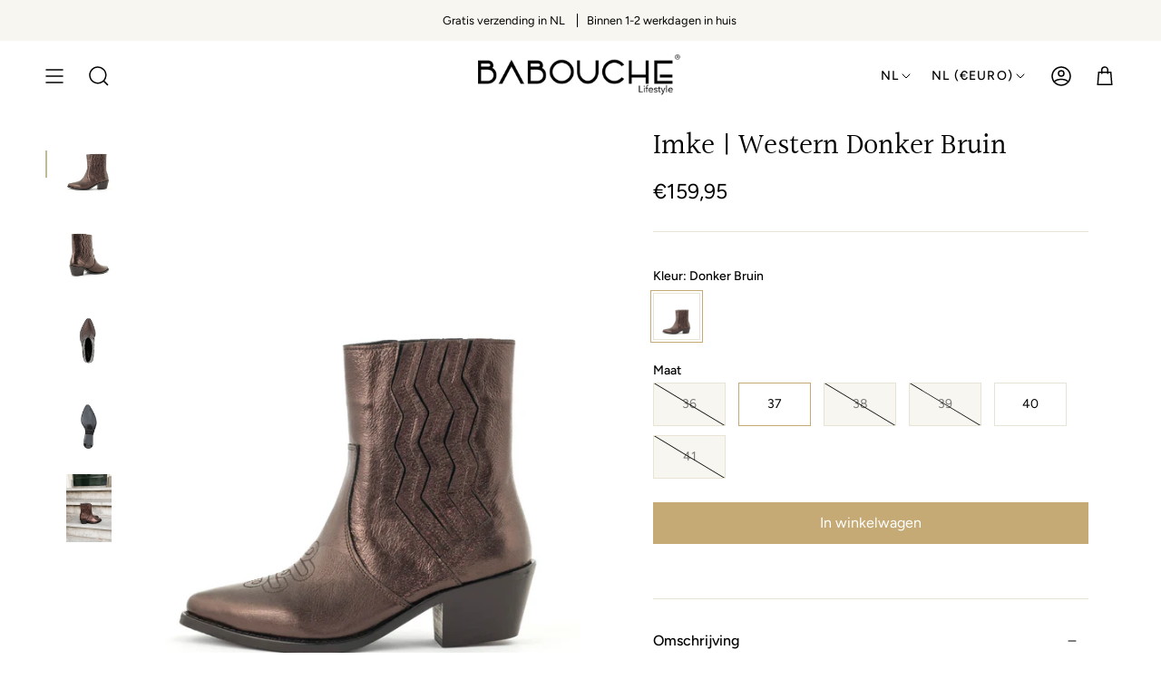

--- FILE ---
content_type: text/html; charset=utf-8
request_url: https://babouchelifestyle.com/products/imke-western-donker-bruin
body_size: 39366
content:
<!doctype html>
<html class="no-js no-touch supports-no-cookies" lang="nl">
<head> 
     
     
    <script id='em_product_variants' type='application/json'>
        [{"id":48304756130096,"title":"36","option1":"36","option2":null,"option3":null,"sku":"Imke-18 Dark Brown 36","requires_shipping":true,"taxable":true,"featured_image":{"id":45526504407344,"product_id":9243737030960,"position":1,"created_at":"2024-06-06T11:31:01+02:00","updated_at":"2024-06-06T11:31:03+02:00","alt":null,"width":938,"height":1250,"src":"\/\/babouchelifestyle.com\/cdn\/shop\/files\/Babouchelifestyle_Imke_Dark_Brown_1.jpg?v=1717666263","variant_ids":[48304756130096,48304756162864,48304756195632,48304756228400,48304756261168,48304756293936]},"available":false,"name":"Imke | Western Donker Bruin - 36","public_title":"36","options":["36"],"price":15995,"weight":500,"compare_at_price":null,"inventory_management":"shopify","barcode":null,"featured_media":{"alt":null,"id":37989769773360,"position":1,"preview_image":{"aspect_ratio":0.75,"height":1250,"width":938,"src":"\/\/babouchelifestyle.com\/cdn\/shop\/files\/Babouchelifestyle_Imke_Dark_Brown_1.jpg?v=1717666263"}},"requires_selling_plan":false,"selling_plan_allocations":[]},{"id":48304756162864,"title":"37","option1":"37","option2":null,"option3":null,"sku":"Imke-18 Dark Brown 37","requires_shipping":true,"taxable":true,"featured_image":{"id":45526504407344,"product_id":9243737030960,"position":1,"created_at":"2024-06-06T11:31:01+02:00","updated_at":"2024-06-06T11:31:03+02:00","alt":null,"width":938,"height":1250,"src":"\/\/babouchelifestyle.com\/cdn\/shop\/files\/Babouchelifestyle_Imke_Dark_Brown_1.jpg?v=1717666263","variant_ids":[48304756130096,48304756162864,48304756195632,48304756228400,48304756261168,48304756293936]},"available":true,"name":"Imke | Western Donker Bruin - 37","public_title":"37","options":["37"],"price":15995,"weight":500,"compare_at_price":null,"inventory_management":"shopify","barcode":null,"featured_media":{"alt":null,"id":37989769773360,"position":1,"preview_image":{"aspect_ratio":0.75,"height":1250,"width":938,"src":"\/\/babouchelifestyle.com\/cdn\/shop\/files\/Babouchelifestyle_Imke_Dark_Brown_1.jpg?v=1717666263"}},"requires_selling_plan":false,"selling_plan_allocations":[]},{"id":48304756195632,"title":"38","option1":"38","option2":null,"option3":null,"sku":"Imke-18 Dark Brown 38","requires_shipping":true,"taxable":true,"featured_image":{"id":45526504407344,"product_id":9243737030960,"position":1,"created_at":"2024-06-06T11:31:01+02:00","updated_at":"2024-06-06T11:31:03+02:00","alt":null,"width":938,"height":1250,"src":"\/\/babouchelifestyle.com\/cdn\/shop\/files\/Babouchelifestyle_Imke_Dark_Brown_1.jpg?v=1717666263","variant_ids":[48304756130096,48304756162864,48304756195632,48304756228400,48304756261168,48304756293936]},"available":false,"name":"Imke | Western Donker Bruin - 38","public_title":"38","options":["38"],"price":15995,"weight":500,"compare_at_price":null,"inventory_management":"shopify","barcode":null,"featured_media":{"alt":null,"id":37989769773360,"position":1,"preview_image":{"aspect_ratio":0.75,"height":1250,"width":938,"src":"\/\/babouchelifestyle.com\/cdn\/shop\/files\/Babouchelifestyle_Imke_Dark_Brown_1.jpg?v=1717666263"}},"requires_selling_plan":false,"selling_plan_allocations":[]},{"id":48304756228400,"title":"39","option1":"39","option2":null,"option3":null,"sku":"Imke-18 Dark Brown 39","requires_shipping":true,"taxable":true,"featured_image":{"id":45526504407344,"product_id":9243737030960,"position":1,"created_at":"2024-06-06T11:31:01+02:00","updated_at":"2024-06-06T11:31:03+02:00","alt":null,"width":938,"height":1250,"src":"\/\/babouchelifestyle.com\/cdn\/shop\/files\/Babouchelifestyle_Imke_Dark_Brown_1.jpg?v=1717666263","variant_ids":[48304756130096,48304756162864,48304756195632,48304756228400,48304756261168,48304756293936]},"available":false,"name":"Imke | Western Donker Bruin - 39","public_title":"39","options":["39"],"price":15995,"weight":500,"compare_at_price":null,"inventory_management":"shopify","barcode":null,"featured_media":{"alt":null,"id":37989769773360,"position":1,"preview_image":{"aspect_ratio":0.75,"height":1250,"width":938,"src":"\/\/babouchelifestyle.com\/cdn\/shop\/files\/Babouchelifestyle_Imke_Dark_Brown_1.jpg?v=1717666263"}},"requires_selling_plan":false,"selling_plan_allocations":[]},{"id":48304756261168,"title":"40","option1":"40","option2":null,"option3":null,"sku":"Imke-18 Dark Brown 40","requires_shipping":true,"taxable":true,"featured_image":{"id":45526504407344,"product_id":9243737030960,"position":1,"created_at":"2024-06-06T11:31:01+02:00","updated_at":"2024-06-06T11:31:03+02:00","alt":null,"width":938,"height":1250,"src":"\/\/babouchelifestyle.com\/cdn\/shop\/files\/Babouchelifestyle_Imke_Dark_Brown_1.jpg?v=1717666263","variant_ids":[48304756130096,48304756162864,48304756195632,48304756228400,48304756261168,48304756293936]},"available":true,"name":"Imke | Western Donker Bruin - 40","public_title":"40","options":["40"],"price":15995,"weight":500,"compare_at_price":null,"inventory_management":"shopify","barcode":null,"featured_media":{"alt":null,"id":37989769773360,"position":1,"preview_image":{"aspect_ratio":0.75,"height":1250,"width":938,"src":"\/\/babouchelifestyle.com\/cdn\/shop\/files\/Babouchelifestyle_Imke_Dark_Brown_1.jpg?v=1717666263"}},"requires_selling_plan":false,"selling_plan_allocations":[]},{"id":48304756293936,"title":"41","option1":"41","option2":null,"option3":null,"sku":"Imke-18 Dark Brown 41","requires_shipping":true,"taxable":true,"featured_image":{"id":45526504407344,"product_id":9243737030960,"position":1,"created_at":"2024-06-06T11:31:01+02:00","updated_at":"2024-06-06T11:31:03+02:00","alt":null,"width":938,"height":1250,"src":"\/\/babouchelifestyle.com\/cdn\/shop\/files\/Babouchelifestyle_Imke_Dark_Brown_1.jpg?v=1717666263","variant_ids":[48304756130096,48304756162864,48304756195632,48304756228400,48304756261168,48304756293936]},"available":false,"name":"Imke | Western Donker Bruin - 41","public_title":"41","options":["41"],"price":15995,"weight":500,"compare_at_price":null,"inventory_management":"shopify","barcode":null,"featured_media":{"alt":null,"id":37989769773360,"position":1,"preview_image":{"aspect_ratio":0.75,"height":1250,"width":938,"src":"\/\/babouchelifestyle.com\/cdn\/shop\/files\/Babouchelifestyle_Imke_Dark_Brown_1.jpg?v=1717666263"}},"requires_selling_plan":false,"selling_plan_allocations":[]}]
    </script>
    <script id='em_product_selected_or_first_available_variant' type='application/json'>
        {"id":48304756162864,"title":"37","option1":"37","option2":null,"option3":null,"sku":"Imke-18 Dark Brown 37","requires_shipping":true,"taxable":true,"featured_image":{"id":45526504407344,"product_id":9243737030960,"position":1,"created_at":"2024-06-06T11:31:01+02:00","updated_at":"2024-06-06T11:31:03+02:00","alt":null,"width":938,"height":1250,"src":"\/\/babouchelifestyle.com\/cdn\/shop\/files\/Babouchelifestyle_Imke_Dark_Brown_1.jpg?v=1717666263","variant_ids":[48304756130096,48304756162864,48304756195632,48304756228400,48304756261168,48304756293936]},"available":true,"name":"Imke | Western Donker Bruin - 37","public_title":"37","options":["37"],"price":15995,"weight":500,"compare_at_price":null,"inventory_management":"shopify","barcode":null,"featured_media":{"alt":null,"id":37989769773360,"position":1,"preview_image":{"aspect_ratio":0.75,"height":1250,"width":938,"src":"\/\/babouchelifestyle.com\/cdn\/shop\/files\/Babouchelifestyle_Imke_Dark_Brown_1.jpg?v=1717666263"}},"requires_selling_plan":false,"selling_plan_allocations":[]}
    </script> 
     
     
    
    
  <meta charset="UTF-8">
  <meta name="viewport" content="width=device-width, initial-scale=1.0">
  <meta name="theme-color" content="#82704e">
  <link rel="canonical" href="https://babouchelifestyle.com/products/imke-western-donker-bruin">

  <!-- ======================= Broadcast Theme V3.7.1 ========================= -->

  <link rel="preconnect" href="https://cdn.shopify.com" crossorigin>
  <link rel="preconnect" href="https://fonts.shopify.com" crossorigin>
  <link rel="preconnect" href="https://monorail-edge.shopifysvc.com" crossorigin>

  <link rel="preload" href="//babouchelifestyle.com/cdn/shop/t/22/assets/lazysizes.js?v=111431644619468174291727092686" as="script">
  <link rel="preload" href="//babouchelifestyle.com/cdn/shop/t/22/assets/vendor.js?v=87256898729587446001727092686" as="script">
  
  <link rel="preload" href="//babouchelifestyle.com/cdn/shop/t/22/assets/theme.dev.js?v=75666666350736045591727092686" as="script">
  <link rel="preload" href="//babouchelifestyle.com/cdn/shop/t/22/assets/theme.css?v=131438234665554150321727092686" as="style">
    <link rel="shortcut icon" href="//babouchelifestyle.com/cdn/shop/files/babouchefavicon_32x32.png?v=1676644068" type="image/png" />
  

  <!-- Title and description ================================================ -->
  
  <title>
    
    Imke | Western Donker Bruin
    
    
    
      &ndash; Babouche Lifestyle
    
  </title>

  
    <meta name="description" content="Ben je op zoek naar unieke laarsjes met een vrouwelijke touch? En wil je dat ze ook nog eens lekker comfortabel lopen? Dan is dit het model wat je zoekt! Dit chelsea westernlaarsje is uniek door het zigzag elastiek aan beide kanten, waardoor je deze makkelijk aan en uit kan trekken. kenmerkt zich door de mooie accenten">
  

  <meta property="og:site_name" content="Babouche Lifestyle">
<meta property="og:url" content="https://babouchelifestyle.com/products/imke-western-donker-bruin">
<meta property="og:title" content="Imke | Western Donker Bruin">
<meta property="og:type" content="product">
<meta property="og:description" content="Ben je op zoek naar unieke laarsjes met een vrouwelijke touch? En wil je dat ze ook nog eens lekker comfortabel lopen? Dan is dit het model wat je zoekt! Dit chelsea westernlaarsje is uniek door het zigzag elastiek aan beide kanten, waardoor je deze makkelijk aan en uit kan trekken. kenmerkt zich door de mooie accenten"><meta property="og:image" content="http://babouchelifestyle.com/cdn/shop/files/Babouchelifestyle_Imke_Dark_Brown_1.jpg?v=1717666263">
  <meta property="og:image:secure_url" content="https://babouchelifestyle.com/cdn/shop/files/Babouchelifestyle_Imke_Dark_Brown_1.jpg?v=1717666263">
  <meta property="og:image:width" content="938">
  <meta property="og:image:height" content="1250"><meta property="og:price:amount" content="159,95">
  <meta property="og:price:currency" content="EUR"><meta name="twitter:card" content="summary_large_image">
<meta name="twitter:title" content="Imke | Western Donker Bruin">
<meta name="twitter:description" content="Ben je op zoek naar unieke laarsjes met een vrouwelijke touch? En wil je dat ze ook nog eens lekker comfortabel lopen? Dan is dit het model wat je zoekt! Dit chelsea westernlaarsje is uniek door het zigzag elastiek aan beide kanten, waardoor je deze makkelijk aan en uit kan trekken. kenmerkt zich door de mooie accenten">

  <!-- CSS ================================================================== -->

  <link href="//babouchelifestyle.com/cdn/shop/t/22/assets/font-settings.css?v=111503388788003785831764684462" rel="stylesheet" type="text/css" media="all" />

  
<style data-shopify>

:root {--scrollbar-width: 0px;


--COLOR-VIDEO-BG: #f2f2f2;


--COLOR-BG: #ffffff;
--COLOR-BG-TRANSPARENT: rgba(255, 255, 255, 0);
--COLOR-BG-SECONDARY: #f7f6f1;
--COLOR-BG-RGB: 255, 255, 255;

--COLOR-TEXT-DARK: #000000;
--COLOR-TEXT: #000000;
--COLOR-TEXT-LIGHT: #4d4d4d;


/* === Opacity shades of grey ===*/
--COLOR-A5:  rgba(0, 0, 0, 0.05);
--COLOR-A10: rgba(0, 0, 0, 0.1);
--COLOR-A15: rgba(0, 0, 0, 0.15);
--COLOR-A20: rgba(0, 0, 0, 0.2);
--COLOR-A25: rgba(0, 0, 0, 0.25);
--COLOR-A30: rgba(0, 0, 0, 0.3);
--COLOR-A35: rgba(0, 0, 0, 0.35);
--COLOR-A40: rgba(0, 0, 0, 0.4);
--COLOR-A45: rgba(0, 0, 0, 0.45);
--COLOR-A50: rgba(0, 0, 0, 0.5);
--COLOR-A55: rgba(0, 0, 0, 0.55);
--COLOR-A60: rgba(0, 0, 0, 0.6);
--COLOR-A65: rgba(0, 0, 0, 0.65);
--COLOR-A70: rgba(0, 0, 0, 0.7);
--COLOR-A75: rgba(0, 0, 0, 0.75);
--COLOR-A80: rgba(0, 0, 0, 0.8);
--COLOR-A85: rgba(0, 0, 0, 0.85);
--COLOR-A90: rgba(0, 0, 0, 0.9);
--COLOR-A95: rgba(0, 0, 0, 0.95);

--COLOR-BORDER: rgb(231, 228, 214);
--COLOR-BORDER-LIGHT: #f1efe6;
--COLOR-BORDER-HAIRLINE: #f7f7f7;
--COLOR-BORDER-DARK: #c1ba96;/* === Bright color ===*/
--COLOR-PRIMARY: #c5aa76;
--COLOR-PRIMARY-HOVER: #b48a3b;
--COLOR-PRIMARY-FADE: rgba(197, 170, 118, 0.05);
--COLOR-PRIMARY-FADE-HOVER: rgba(197, 170, 118, 0.1);
--COLOR-PRIMARY-LIGHT: #f7eedd;--COLOR-PRIMARY-OPPOSITE: #ffffff;


/* === Secondary Color ===*/
--COLOR-SECONDARY: #82704e;
--COLOR-SECONDARY-HOVER: #59492b;
--COLOR-SECONDARY-FADE: rgba(130, 112, 78, 0.05);
--COLOR-SECONDARY-FADE-HOVER: rgba(130, 112, 78, 0.1);--COLOR-SECONDARY-OPPOSITE: #ffffff;


/* === link Color ===*/
--COLOR-LINK: #000000;
--COLOR-LINK-HOVER: #948059;
--COLOR-LINK-FADE: rgba(0, 0, 0, 0.05);
--COLOR-LINK-FADE-HOVER: rgba(0, 0, 0, 0.1);--COLOR-LINK-OPPOSITE: #ffffff;


/* === Product grid sale tags ===*/
--COLOR-SALE-BG: #c5aa76;
--COLOR-SALE-TEXT: #ffffff;--COLOR-SALE-TEXT-SECONDARY: #c5aa76;

/* === Product grid badges ===*/
--COLOR-BADGE-BG: #eeebe1;
--COLOR-BADGE-TEXT: #000000;

/* === Product sale color ===*/
--COLOR-SALE: #d20000;

/* === Gray background on Product grid items ===*/--filter-bg: 1.0;/* === Helper colors for form error states ===*/
--COLOR-ERROR: #721C24;
--COLOR-ERROR-BG: #F8D7DA;
--COLOR-ERROR-BORDER: #F5C6CB;



  --RADIUS: 0px;
  --RADIUS-SM: 0px;


--COLOR-ANNOUNCEMENT-BG: #ffffff;
--COLOR-ANNOUNCEMENT-TEXT: #ab8c52;
--COLOR-ANNOUNCEMENT-BORDER: #e6ddcb;

--COLOR-HEADER-BG: #ffffff;
--COLOR-HEADER-BG-TRANSPARENT: rgba(255, 255, 255, 0);
--COLOR-HEADER-LINK: #000000;
--COLOR-HEADER-LINK-HOVER: #948059;

--COLOR-MENU-BG: #ffffff;
--COLOR-MENU-BORDER: #ffffff;
--COLOR-MENU-LINK: #000000;
--COLOR-MENU-LINK-HOVER: #948059;
--COLOR-SUBMENU-BG: #ffffff;
--COLOR-SUBMENU-LINK: #000000;
--COLOR-SUBMENU-LINK-HOVER: #948059;
--COLOR-MENU-TRANSPARENT: #ffffff;

--COLOR-FOOTER-BG: #f7f6f1;
--COLOR-FOOTER-TEXT: #000000;
--COLOR-FOOTER-LINK: #000000;
--COLOR-FOOTER-LINK-HOVER: #ab8c52;
--COLOR-FOOTER-BORDER: #000000;

--TRANSPARENT: rgba(255, 255, 255, 0);

/* === Default overlay opacity ===*/
--overlay-opacity: 0;

/* === Custom Cursor ===*/
--ICON-ZOOM-IN: url( "//babouchelifestyle.com/cdn/shop/t/22/assets/icon-zoom-in.svg?v=182473373117644429561727092686" );
--ICON-ZOOM-OUT: url( "//babouchelifestyle.com/cdn/shop/t/22/assets/icon-zoom-out.svg?v=101497157853986683871727092686" );

/* === Custom Icons ===*/


  
  --ICON-ADD-BAG: url( "//babouchelifestyle.com/cdn/shop/t/22/assets/icon-add-bag-medium.svg?v=139170916092727621901727092686" );
  --ICON-ADD-CART: url( "//babouchelifestyle.com/cdn/shop/t/22/assets/icon-add-cart-medium.svg?v=57635405022452982901727092686" );
  --ICON-ARROW-LEFT: url( "//babouchelifestyle.com/cdn/shop/t/22/assets/icon-arrow-left-medium.svg?v=98614866157451683461727092686" );
  --ICON-ARROW-RIGHT: url( "//babouchelifestyle.com/cdn/shop/t/22/assets/icon-arrow-right-medium.svg?v=127385474140982877711727092686" );
  --ICON-SELECT: url("//babouchelifestyle.com/cdn/shop/t/22/assets/icon-select-medium.svg?v=4277");


--PRODUCT-GRID-ASPECT-RATIO: 150.0%;

/* === Typography ===*/
--FONT-WEIGHT-BODY: 400;
--FONT-WEIGHT-BODY-BOLD: 500;

--FONT-STACK-BODY: Figtree, sans-serif;
--FONT-STYLE-BODY: normal;
--FONT-STYLE-BODY-ITALIC: ;
--FONT-ADJUST-BODY: 1.0;

--FONT-WEIGHT-HEADING: 400;
--FONT-WEIGHT-HEADING-BOLD: 500;

--FONT-STACK-HEADING: Halant, serif;
--FONT-STYLE-HEADING: normal;
--FONT-STYLE-HEADING-ITALIC: ;
--FONT-ADJUST-HEADING: 1.15;

--FONT-STACK-NAV: Figtree, sans-serif;
--FONT-STYLE-NAV: normal;
--FONT-STYLE-NAV-ITALIC: ;
--FONT-ADJUST-NAV: 1.1;

--FONT-WEIGHT-NAV: 400;
--FONT-WEIGHT-NAV-BOLD: 500;

--FONT-SIZE-BASE: 1.0rem;
--FONT-SIZE-BASE-PERCENT: 1.0;

/* === Parallax ===*/
--PARALLAX-STRENGTH-MIN: 120.0%;
--PARALLAX-STRENGTH-MAX: 130.0%;--gutter: 60px;--grid: repeat(4, minmax(0, 1fr));
--grid-tablet: repeat(3, minmax(0, 1fr));
--grid-small: repeat(2, minmax(0, 1fr));
--grid-mobile: repeat(1, minmax(0, 1fr));
--gap: 20px;--base-animation-delay: 0ms;--ICON-STROKE-WIDTH: 1.5px;
}

</style>


  <link href="//babouchelifestyle.com/cdn/shop/t/22/assets/theme.css?v=131438234665554150321727092686" rel="stylesheet" type="text/css" media="all" />
  <link href="//babouchelifestyle.com/cdn/shop/t/22/assets/studiodot.css?v=100129536275854381931727096205" rel="stylesheet" type="text/css" media="all" /> 

  <script>
    if (window.navigator.userAgent.indexOf('MSIE ') > 0 || window.navigator.userAgent.indexOf('Trident/') > 0) {
      document.documentElement.className = document.documentElement.className + ' ie';

      var scripts = document.getElementsByTagName('script')[0];
      var polyfill = document.createElement("script");
      polyfill.defer = true;
      polyfill.src = "//babouchelifestyle.com/cdn/shop/t/22/assets/ie11.js?v=144489047535103983231727092686";

      scripts.parentNode.insertBefore(polyfill, scripts);
    } else {
      document.documentElement.className = document.documentElement.className.replace('no-js', 'js');
    }

    window.lazySizesConfig = window.lazySizesConfig || {};
    window.lazySizesConfig.preloadAfterLoad = true;

    let root = '/';
    if (root[root.length - 1] !== '/') {
      root = root + '/';
    }

    window.theme = {
      routes: {
        root: root,
        cart: '/cart',
        cart_add_url: '/cart/add',
        product_recommendations_url: '/recommendations/products',
        predictive_search_url: '/search/suggest',
        addresses_url: '/account/addresses'
      },
      assets: {
        photoswipe: '//babouchelifestyle.com/cdn/shop/t/22/assets/photoswipe.js?v=101811760775731399961727092686',
        smoothscroll: '//babouchelifestyle.com/cdn/shop/t/22/assets/smoothscroll.js?v=37906625415260927261727092686',
        swatches: '//babouchelifestyle.com/cdn/shop/t/22/assets/swatches.json?v=153762849283573572451727092686',
        base: "//babouchelifestyle.com/cdn/shop/t/22/assets/",
        no_image: "//babouchelifestyle.com/cdn/shopifycloud/storefront/assets/no-image-2048-a2addb12_1024x.gif",
      },
      strings: {
        addToCart: "In winkelwagen",
        soldOut: "Uitverkocht",
        from: "Vanaf",
        preOrder: "Pre-order",
        sale: "SALE",
        subscription: "Omschrijving ",
        unavailable: "Niet beschikbaar",
        unitPrice: "Prijs per stuk",
        unitPriceSeparator: "per",
        shippingCalcSubmitButton: "Bereken verzending",
        shippingCalcSubmitButtonDisabled: "Berekenen",
        selectValue: "Selecteer waarde",
        selectColor: "Selecteer kleur",
        oneColor: " kleur",
        otherColor: "kleuren",
        upsellAddToCart: "Add",
        free: "Gratis"
      },
      settings: {
        customerLoggedIn: null ? true : false,
        cartDrawerEnabled: false,
        enableQuickAdd: true,
        enableAnimations: true,
        transparentHeader: false,
        swatchStyle: "rectangle"
      },
      moneyFormat: false ? "€{{amount_with_comma_separator}} EUR" : "€{{amount_with_comma_separator}}",
      moneyWithoutCurrencyFormat: "€{{amount_with_comma_separator}}",
      moneyWithCurrencyFormat: "€{{amount_with_comma_separator}} EUR",
      subtotal: 0,
      info: {
        name: 'broadcast'
      },
      version: '3.7.1'
    };

    document.addEventListener('lazyloaded', (e) => {
      const lazyImage = e.target.parentNode;
      if (lazyImage.classList.contains('lazy-image')) {
        lazyImage.style.backgroundImage = 'none';
      }
    });
  </script>

  

  <!-- Theme Javascript ============================================================== -->
  <script src="//babouchelifestyle.com/cdn/shop/t/22/assets/lazysizes.js?v=111431644619468174291727092686" async="async"></script>
  <script src="//babouchelifestyle.com/cdn/shop/t/22/assets/vendor.js?v=87256898729587446001727092686" defer="defer"></script>
  
  <script src="//babouchelifestyle.com/cdn/shop/t/22/assets/theme.dev.js?v=75666666350736045591727092686" defer="defer"></script><!-- Shopify app scripts =========================================================== -->

  <script>window.performance && window.performance.mark && window.performance.mark('shopify.content_for_header.start');</script><meta name="facebook-domain-verification" content="41ipcvsaltx0lohq6atlp2qvjdqlgn">
<meta id="shopify-digital-wallet" name="shopify-digital-wallet" content="/70990430512/digital_wallets/dialog">
<meta name="shopify-checkout-api-token" content="1c32f14ff8776519274fcf42b48a4cd4">
<meta id="in-context-paypal-metadata" data-shop-id="70990430512" data-venmo-supported="false" data-environment="production" data-locale="nl_NL" data-paypal-v4="true" data-currency="EUR">
<link rel="alternate" hreflang="x-default" href="https://babouchelifestyle.com/products/imke-western-donker-bruin">
<link rel="alternate" hreflang="nl" href="https://babouchelifestyle.com/products/imke-western-donker-bruin">
<link rel="alternate" hreflang="en" href="https://babouchelifestyle.com/en/products/imke-western-donker-bruin">
<link rel="alternate" hreflang="de" href="https://babouchelifestyle.com/de/products/imke-western-donker-bruin">
<link rel="alternate" type="application/json+oembed" href="https://babouchelifestyle.com/products/imke-western-donker-bruin.oembed">
<script async="async" src="/checkouts/internal/preloads.js?locale=nl-NL"></script>
<link rel="preconnect" href="https://shop.app" crossorigin="anonymous">
<script async="async" src="https://shop.app/checkouts/internal/preloads.js?locale=nl-NL&shop_id=70990430512" crossorigin="anonymous"></script>
<script id="apple-pay-shop-capabilities" type="application/json">{"shopId":70990430512,"countryCode":"NL","currencyCode":"EUR","merchantCapabilities":["supports3DS"],"merchantId":"gid:\/\/shopify\/Shop\/70990430512","merchantName":"Babouche Lifestyle","requiredBillingContactFields":["postalAddress","email","phone"],"requiredShippingContactFields":["postalAddress","email","phone"],"shippingType":"shipping","supportedNetworks":["visa","maestro","masterCard","amex"],"total":{"type":"pending","label":"Babouche Lifestyle","amount":"1.00"},"shopifyPaymentsEnabled":true,"supportsSubscriptions":true}</script>
<script id="shopify-features" type="application/json">{"accessToken":"1c32f14ff8776519274fcf42b48a4cd4","betas":["rich-media-storefront-analytics"],"domain":"babouchelifestyle.com","predictiveSearch":true,"shopId":70990430512,"locale":"nl"}</script>
<script>var Shopify = Shopify || {};
Shopify.shop = "babouchelifestyle.myshopify.com";
Shopify.locale = "nl";
Shopify.currency = {"active":"EUR","rate":"1.0"};
Shopify.country = "NL";
Shopify.theme = {"name":"Babouche Lifestyle 1.6 [mailchimp]","id":170774724912,"schema_name":"Broadcast","schema_version":"3.7.1","theme_store_id":868,"role":"main"};
Shopify.theme.handle = "null";
Shopify.theme.style = {"id":null,"handle":null};
Shopify.cdnHost = "babouchelifestyle.com/cdn";
Shopify.routes = Shopify.routes || {};
Shopify.routes.root = "/";</script>
<script type="module">!function(o){(o.Shopify=o.Shopify||{}).modules=!0}(window);</script>
<script>!function(o){function n(){var o=[];function n(){o.push(Array.prototype.slice.apply(arguments))}return n.q=o,n}var t=o.Shopify=o.Shopify||{};t.loadFeatures=n(),t.autoloadFeatures=n()}(window);</script>
<script>
  window.ShopifyPay = window.ShopifyPay || {};
  window.ShopifyPay.apiHost = "shop.app\/pay";
  window.ShopifyPay.redirectState = null;
</script>
<script id="shop-js-analytics" type="application/json">{"pageType":"product"}</script>
<script defer="defer" async type="module" src="//babouchelifestyle.com/cdn/shopifycloud/shop-js/modules/v2/client.init-shop-cart-sync_CwGft62q.nl.esm.js"></script>
<script defer="defer" async type="module" src="//babouchelifestyle.com/cdn/shopifycloud/shop-js/modules/v2/chunk.common_BAeYDmFP.esm.js"></script>
<script defer="defer" async type="module" src="//babouchelifestyle.com/cdn/shopifycloud/shop-js/modules/v2/chunk.modal_B9qqLDBC.esm.js"></script>
<script type="module">
  await import("//babouchelifestyle.com/cdn/shopifycloud/shop-js/modules/v2/client.init-shop-cart-sync_CwGft62q.nl.esm.js");
await import("//babouchelifestyle.com/cdn/shopifycloud/shop-js/modules/v2/chunk.common_BAeYDmFP.esm.js");
await import("//babouchelifestyle.com/cdn/shopifycloud/shop-js/modules/v2/chunk.modal_B9qqLDBC.esm.js");

  window.Shopify.SignInWithShop?.initShopCartSync?.({"fedCMEnabled":true,"windoidEnabled":true});

</script>
<script>
  window.Shopify = window.Shopify || {};
  if (!window.Shopify.featureAssets) window.Shopify.featureAssets = {};
  window.Shopify.featureAssets['shop-js'] = {"shop-cart-sync":["modules/v2/client.shop-cart-sync_DYxNzuQz.nl.esm.js","modules/v2/chunk.common_BAeYDmFP.esm.js","modules/v2/chunk.modal_B9qqLDBC.esm.js"],"init-fed-cm":["modules/v2/client.init-fed-cm_CjDsDcAw.nl.esm.js","modules/v2/chunk.common_BAeYDmFP.esm.js","modules/v2/chunk.modal_B9qqLDBC.esm.js"],"shop-cash-offers":["modules/v2/client.shop-cash-offers_ClkbB2SN.nl.esm.js","modules/v2/chunk.common_BAeYDmFP.esm.js","modules/v2/chunk.modal_B9qqLDBC.esm.js"],"shop-login-button":["modules/v2/client.shop-login-button_WLp3fA_k.nl.esm.js","modules/v2/chunk.common_BAeYDmFP.esm.js","modules/v2/chunk.modal_B9qqLDBC.esm.js"],"pay-button":["modules/v2/client.pay-button_CMzcDx7A.nl.esm.js","modules/v2/chunk.common_BAeYDmFP.esm.js","modules/v2/chunk.modal_B9qqLDBC.esm.js"],"shop-button":["modules/v2/client.shop-button_C5HrfeZa.nl.esm.js","modules/v2/chunk.common_BAeYDmFP.esm.js","modules/v2/chunk.modal_B9qqLDBC.esm.js"],"avatar":["modules/v2/client.avatar_BTnouDA3.nl.esm.js"],"init-windoid":["modules/v2/client.init-windoid_BPUgzmVN.nl.esm.js","modules/v2/chunk.common_BAeYDmFP.esm.js","modules/v2/chunk.modal_B9qqLDBC.esm.js"],"init-shop-for-new-customer-accounts":["modules/v2/client.init-shop-for-new-customer-accounts_C_53TFWp.nl.esm.js","modules/v2/client.shop-login-button_WLp3fA_k.nl.esm.js","modules/v2/chunk.common_BAeYDmFP.esm.js","modules/v2/chunk.modal_B9qqLDBC.esm.js"],"init-shop-email-lookup-coordinator":["modules/v2/client.init-shop-email-lookup-coordinator_BuZJWlrC.nl.esm.js","modules/v2/chunk.common_BAeYDmFP.esm.js","modules/v2/chunk.modal_B9qqLDBC.esm.js"],"init-shop-cart-sync":["modules/v2/client.init-shop-cart-sync_CwGft62q.nl.esm.js","modules/v2/chunk.common_BAeYDmFP.esm.js","modules/v2/chunk.modal_B9qqLDBC.esm.js"],"shop-toast-manager":["modules/v2/client.shop-toast-manager_3XRE_uEZ.nl.esm.js","modules/v2/chunk.common_BAeYDmFP.esm.js","modules/v2/chunk.modal_B9qqLDBC.esm.js"],"init-customer-accounts":["modules/v2/client.init-customer-accounts_DmSKRkZb.nl.esm.js","modules/v2/client.shop-login-button_WLp3fA_k.nl.esm.js","modules/v2/chunk.common_BAeYDmFP.esm.js","modules/v2/chunk.modal_B9qqLDBC.esm.js"],"init-customer-accounts-sign-up":["modules/v2/client.init-customer-accounts-sign-up_CeYkBAph.nl.esm.js","modules/v2/client.shop-login-button_WLp3fA_k.nl.esm.js","modules/v2/chunk.common_BAeYDmFP.esm.js","modules/v2/chunk.modal_B9qqLDBC.esm.js"],"shop-follow-button":["modules/v2/client.shop-follow-button_EFIbvYjS.nl.esm.js","modules/v2/chunk.common_BAeYDmFP.esm.js","modules/v2/chunk.modal_B9qqLDBC.esm.js"],"checkout-modal":["modules/v2/client.checkout-modal_D8HUqXhX.nl.esm.js","modules/v2/chunk.common_BAeYDmFP.esm.js","modules/v2/chunk.modal_B9qqLDBC.esm.js"],"shop-login":["modules/v2/client.shop-login_BUSqPzuV.nl.esm.js","modules/v2/chunk.common_BAeYDmFP.esm.js","modules/v2/chunk.modal_B9qqLDBC.esm.js"],"lead-capture":["modules/v2/client.lead-capture_CFcRSnZi.nl.esm.js","modules/v2/chunk.common_BAeYDmFP.esm.js","modules/v2/chunk.modal_B9qqLDBC.esm.js"],"payment-terms":["modules/v2/client.payment-terms_DBKgFsWx.nl.esm.js","modules/v2/chunk.common_BAeYDmFP.esm.js","modules/v2/chunk.modal_B9qqLDBC.esm.js"]};
</script>
<script>(function() {
  var isLoaded = false;
  function asyncLoad() {
    if (isLoaded) return;
    isLoaded = true;
    var urls = ["https:\/\/cdn.nfcube.com\/instafeed-7b2003af0566bd4727bbdac027dc6771.js?shop=babouchelifestyle.myshopify.com"];
    for (var i = 0; i < urls.length; i++) {
      var s = document.createElement('script');
      s.type = 'text/javascript';
      s.async = true;
      s.src = urls[i];
      var x = document.getElementsByTagName('script')[0];
      x.parentNode.insertBefore(s, x);
    }
  };
  if(window.attachEvent) {
    window.attachEvent('onload', asyncLoad);
  } else {
    window.addEventListener('load', asyncLoad, false);
  }
})();</script>
<script id="__st">var __st={"a":70990430512,"offset":3600,"reqid":"c8a08fd1-2b02-4670-abe5-c0f5e69d41b3-1769209326","pageurl":"babouchelifestyle.com\/products\/imke-western-donker-bruin","u":"fbe16e11022d","p":"product","rtyp":"product","rid":9243737030960};</script>
<script>window.ShopifyPaypalV4VisibilityTracking = true;</script>
<script id="captcha-bootstrap">!function(){'use strict';const t='contact',e='account',n='new_comment',o=[[t,t],['blogs',n],['comments',n],[t,'customer']],c=[[e,'customer_login'],[e,'guest_login'],[e,'recover_customer_password'],[e,'create_customer']],r=t=>t.map((([t,e])=>`form[action*='/${t}']:not([data-nocaptcha='true']) input[name='form_type'][value='${e}']`)).join(','),a=t=>()=>t?[...document.querySelectorAll(t)].map((t=>t.form)):[];function s(){const t=[...o],e=r(t);return a(e)}const i='password',u='form_key',d=['recaptcha-v3-token','g-recaptcha-response','h-captcha-response',i],f=()=>{try{return window.sessionStorage}catch{return}},m='__shopify_v',_=t=>t.elements[u];function p(t,e,n=!1){try{const o=window.sessionStorage,c=JSON.parse(o.getItem(e)),{data:r}=function(t){const{data:e,action:n}=t;return t[m]||n?{data:e,action:n}:{data:t,action:n}}(c);for(const[e,n]of Object.entries(r))t.elements[e]&&(t.elements[e].value=n);n&&o.removeItem(e)}catch(o){console.error('form repopulation failed',{error:o})}}const l='form_type',E='cptcha';function T(t){t.dataset[E]=!0}const w=window,h=w.document,L='Shopify',v='ce_forms',y='captcha';let A=!1;((t,e)=>{const n=(g='f06e6c50-85a8-45c8-87d0-21a2b65856fe',I='https://cdn.shopify.com/shopifycloud/storefront-forms-hcaptcha/ce_storefront_forms_captcha_hcaptcha.v1.5.2.iife.js',D={infoText:'Beschermd door hCaptcha',privacyText:'Privacy',termsText:'Voorwaarden'},(t,e,n)=>{const o=w[L][v],c=o.bindForm;if(c)return c(t,g,e,D).then(n);var r;o.q.push([[t,g,e,D],n]),r=I,A||(h.body.append(Object.assign(h.createElement('script'),{id:'captcha-provider',async:!0,src:r})),A=!0)});var g,I,D;w[L]=w[L]||{},w[L][v]=w[L][v]||{},w[L][v].q=[],w[L][y]=w[L][y]||{},w[L][y].protect=function(t,e){n(t,void 0,e),T(t)},Object.freeze(w[L][y]),function(t,e,n,w,h,L){const[v,y,A,g]=function(t,e,n){const i=e?o:[],u=t?c:[],d=[...i,...u],f=r(d),m=r(i),_=r(d.filter((([t,e])=>n.includes(e))));return[a(f),a(m),a(_),s()]}(w,h,L),I=t=>{const e=t.target;return e instanceof HTMLFormElement?e:e&&e.form},D=t=>v().includes(t);t.addEventListener('submit',(t=>{const e=I(t);if(!e)return;const n=D(e)&&!e.dataset.hcaptchaBound&&!e.dataset.recaptchaBound,o=_(e),c=g().includes(e)&&(!o||!o.value);(n||c)&&t.preventDefault(),c&&!n&&(function(t){try{if(!f())return;!function(t){const e=f();if(!e)return;const n=_(t);if(!n)return;const o=n.value;o&&e.removeItem(o)}(t);const e=Array.from(Array(32),(()=>Math.random().toString(36)[2])).join('');!function(t,e){_(t)||t.append(Object.assign(document.createElement('input'),{type:'hidden',name:u})),t.elements[u].value=e}(t,e),function(t,e){const n=f();if(!n)return;const o=[...t.querySelectorAll(`input[type='${i}']`)].map((({name:t})=>t)),c=[...d,...o],r={};for(const[a,s]of new FormData(t).entries())c.includes(a)||(r[a]=s);n.setItem(e,JSON.stringify({[m]:1,action:t.action,data:r}))}(t,e)}catch(e){console.error('failed to persist form',e)}}(e),e.submit())}));const S=(t,e)=>{t&&!t.dataset[E]&&(n(t,e.some((e=>e===t))),T(t))};for(const o of['focusin','change'])t.addEventListener(o,(t=>{const e=I(t);D(e)&&S(e,y())}));const B=e.get('form_key'),M=e.get(l),P=B&&M;t.addEventListener('DOMContentLoaded',(()=>{const t=y();if(P)for(const e of t)e.elements[l].value===M&&p(e,B);[...new Set([...A(),...v().filter((t=>'true'===t.dataset.shopifyCaptcha))])].forEach((e=>S(e,t)))}))}(h,new URLSearchParams(w.location.search),n,t,e,['guest_login'])})(!0,!1)}();</script>
<script integrity="sha256-4kQ18oKyAcykRKYeNunJcIwy7WH5gtpwJnB7kiuLZ1E=" data-source-attribution="shopify.loadfeatures" defer="defer" src="//babouchelifestyle.com/cdn/shopifycloud/storefront/assets/storefront/load_feature-a0a9edcb.js" crossorigin="anonymous"></script>
<script crossorigin="anonymous" defer="defer" src="//babouchelifestyle.com/cdn/shopifycloud/storefront/assets/shopify_pay/storefront-65b4c6d7.js?v=20250812"></script>
<script data-source-attribution="shopify.dynamic_checkout.dynamic.init">var Shopify=Shopify||{};Shopify.PaymentButton=Shopify.PaymentButton||{isStorefrontPortableWallets:!0,init:function(){window.Shopify.PaymentButton.init=function(){};var t=document.createElement("script");t.src="https://babouchelifestyle.com/cdn/shopifycloud/portable-wallets/latest/portable-wallets.nl.js",t.type="module",document.head.appendChild(t)}};
</script>
<script data-source-attribution="shopify.dynamic_checkout.buyer_consent">
  function portableWalletsHideBuyerConsent(e){var t=document.getElementById("shopify-buyer-consent"),n=document.getElementById("shopify-subscription-policy-button");t&&n&&(t.classList.add("hidden"),t.setAttribute("aria-hidden","true"),n.removeEventListener("click",e))}function portableWalletsShowBuyerConsent(e){var t=document.getElementById("shopify-buyer-consent"),n=document.getElementById("shopify-subscription-policy-button");t&&n&&(t.classList.remove("hidden"),t.removeAttribute("aria-hidden"),n.addEventListener("click",e))}window.Shopify?.PaymentButton&&(window.Shopify.PaymentButton.hideBuyerConsent=portableWalletsHideBuyerConsent,window.Shopify.PaymentButton.showBuyerConsent=portableWalletsShowBuyerConsent);
</script>
<script data-source-attribution="shopify.dynamic_checkout.cart.bootstrap">document.addEventListener("DOMContentLoaded",(function(){function t(){return document.querySelector("shopify-accelerated-checkout-cart, shopify-accelerated-checkout")}if(t())Shopify.PaymentButton.init();else{new MutationObserver((function(e,n){t()&&(Shopify.PaymentButton.init(),n.disconnect())})).observe(document.body,{childList:!0,subtree:!0})}}));
</script>
<script id='scb4127' type='text/javascript' async='' src='https://babouchelifestyle.com/cdn/shopifycloud/privacy-banner/storefront-banner.js'></script><link id="shopify-accelerated-checkout-styles" rel="stylesheet" media="screen" href="https://babouchelifestyle.com/cdn/shopifycloud/portable-wallets/latest/accelerated-checkout-backwards-compat.css" crossorigin="anonymous">
<style id="shopify-accelerated-checkout-cart">
        #shopify-buyer-consent {
  margin-top: 1em;
  display: inline-block;
  width: 100%;
}

#shopify-buyer-consent.hidden {
  display: none;
}

#shopify-subscription-policy-button {
  background: none;
  border: none;
  padding: 0;
  text-decoration: underline;
  font-size: inherit;
  cursor: pointer;
}

#shopify-subscription-policy-button::before {
  box-shadow: none;
}

      </style>

<script>window.performance && window.performance.mark && window.performance.mark('shopify.content_for_header.end');</script>

  

  <script id="mcjs">!function(c,h,i,m,p){m=c.createElement(h),p=c.getElementsByTagName(h)[0],m.async=1,m.src=i,p.parentNode.insertBefore(m,p)}(document,"script","https://chimpstatic.com/mcjs-connected/js/users/24a4e910a8f634bd1256ca805/40c10676d5932a72120b250cd.js");</script>
  <script id="mcjs">!function(c,h,i,m,p){m=c.createElement(h),p=c.getElementsByTagName(h)[0],m.async=1,m.src=i,p.parentNode.insertBefore(m,p)}(document,"script","https://chimpstatic.com/mcjs-connected/js/users/24a4e910a8f634bd1256ca805/850a5225d04f078e323d444e8.js");</script>  
<link href="https://monorail-edge.shopifysvc.com" rel="dns-prefetch">
<script>(function(){if ("sendBeacon" in navigator && "performance" in window) {try {var session_token_from_headers = performance.getEntriesByType('navigation')[0].serverTiming.find(x => x.name == '_s').description;} catch {var session_token_from_headers = undefined;}var session_cookie_matches = document.cookie.match(/_shopify_s=([^;]*)/);var session_token_from_cookie = session_cookie_matches && session_cookie_matches.length === 2 ? session_cookie_matches[1] : "";var session_token = session_token_from_headers || session_token_from_cookie || "";function handle_abandonment_event(e) {var entries = performance.getEntries().filter(function(entry) {return /monorail-edge.shopifysvc.com/.test(entry.name);});if (!window.abandonment_tracked && entries.length === 0) {window.abandonment_tracked = true;var currentMs = Date.now();var navigation_start = performance.timing.navigationStart;var payload = {shop_id: 70990430512,url: window.location.href,navigation_start,duration: currentMs - navigation_start,session_token,page_type: "product"};window.navigator.sendBeacon("https://monorail-edge.shopifysvc.com/v1/produce", JSON.stringify({schema_id: "online_store_buyer_site_abandonment/1.1",payload: payload,metadata: {event_created_at_ms: currentMs,event_sent_at_ms: currentMs}}));}}window.addEventListener('pagehide', handle_abandonment_event);}}());</script>
<script id="web-pixels-manager-setup">(function e(e,d,r,n,o){if(void 0===o&&(o={}),!Boolean(null===(a=null===(i=window.Shopify)||void 0===i?void 0:i.analytics)||void 0===a?void 0:a.replayQueue)){var i,a;window.Shopify=window.Shopify||{};var t=window.Shopify;t.analytics=t.analytics||{};var s=t.analytics;s.replayQueue=[],s.publish=function(e,d,r){return s.replayQueue.push([e,d,r]),!0};try{self.performance.mark("wpm:start")}catch(e){}var l=function(){var e={modern:/Edge?\/(1{2}[4-9]|1[2-9]\d|[2-9]\d{2}|\d{4,})\.\d+(\.\d+|)|Firefox\/(1{2}[4-9]|1[2-9]\d|[2-9]\d{2}|\d{4,})\.\d+(\.\d+|)|Chrom(ium|e)\/(9{2}|\d{3,})\.\d+(\.\d+|)|(Maci|X1{2}).+ Version\/(15\.\d+|(1[6-9]|[2-9]\d|\d{3,})\.\d+)([,.]\d+|)( \(\w+\)|)( Mobile\/\w+|) Safari\/|Chrome.+OPR\/(9{2}|\d{3,})\.\d+\.\d+|(CPU[ +]OS|iPhone[ +]OS|CPU[ +]iPhone|CPU IPhone OS|CPU iPad OS)[ +]+(15[._]\d+|(1[6-9]|[2-9]\d|\d{3,})[._]\d+)([._]\d+|)|Android:?[ /-](13[3-9]|1[4-9]\d|[2-9]\d{2}|\d{4,})(\.\d+|)(\.\d+|)|Android.+Firefox\/(13[5-9]|1[4-9]\d|[2-9]\d{2}|\d{4,})\.\d+(\.\d+|)|Android.+Chrom(ium|e)\/(13[3-9]|1[4-9]\d|[2-9]\d{2}|\d{4,})\.\d+(\.\d+|)|SamsungBrowser\/([2-9]\d|\d{3,})\.\d+/,legacy:/Edge?\/(1[6-9]|[2-9]\d|\d{3,})\.\d+(\.\d+|)|Firefox\/(5[4-9]|[6-9]\d|\d{3,})\.\d+(\.\d+|)|Chrom(ium|e)\/(5[1-9]|[6-9]\d|\d{3,})\.\d+(\.\d+|)([\d.]+$|.*Safari\/(?![\d.]+ Edge\/[\d.]+$))|(Maci|X1{2}).+ Version\/(10\.\d+|(1[1-9]|[2-9]\d|\d{3,})\.\d+)([,.]\d+|)( \(\w+\)|)( Mobile\/\w+|) Safari\/|Chrome.+OPR\/(3[89]|[4-9]\d|\d{3,})\.\d+\.\d+|(CPU[ +]OS|iPhone[ +]OS|CPU[ +]iPhone|CPU IPhone OS|CPU iPad OS)[ +]+(10[._]\d+|(1[1-9]|[2-9]\d|\d{3,})[._]\d+)([._]\d+|)|Android:?[ /-](13[3-9]|1[4-9]\d|[2-9]\d{2}|\d{4,})(\.\d+|)(\.\d+|)|Mobile Safari.+OPR\/([89]\d|\d{3,})\.\d+\.\d+|Android.+Firefox\/(13[5-9]|1[4-9]\d|[2-9]\d{2}|\d{4,})\.\d+(\.\d+|)|Android.+Chrom(ium|e)\/(13[3-9]|1[4-9]\d|[2-9]\d{2}|\d{4,})\.\d+(\.\d+|)|Android.+(UC? ?Browser|UCWEB|U3)[ /]?(15\.([5-9]|\d{2,})|(1[6-9]|[2-9]\d|\d{3,})\.\d+)\.\d+|SamsungBrowser\/(5\.\d+|([6-9]|\d{2,})\.\d+)|Android.+MQ{2}Browser\/(14(\.(9|\d{2,})|)|(1[5-9]|[2-9]\d|\d{3,})(\.\d+|))(\.\d+|)|K[Aa][Ii]OS\/(3\.\d+|([4-9]|\d{2,})\.\d+)(\.\d+|)/},d=e.modern,r=e.legacy,n=navigator.userAgent;return n.match(d)?"modern":n.match(r)?"legacy":"unknown"}(),u="modern"===l?"modern":"legacy",c=(null!=n?n:{modern:"",legacy:""})[u],f=function(e){return[e.baseUrl,"/wpm","/b",e.hashVersion,"modern"===e.buildTarget?"m":"l",".js"].join("")}({baseUrl:d,hashVersion:r,buildTarget:u}),m=function(e){var d=e.version,r=e.bundleTarget,n=e.surface,o=e.pageUrl,i=e.monorailEndpoint;return{emit:function(e){var a=e.status,t=e.errorMsg,s=(new Date).getTime(),l=JSON.stringify({metadata:{event_sent_at_ms:s},events:[{schema_id:"web_pixels_manager_load/3.1",payload:{version:d,bundle_target:r,page_url:o,status:a,surface:n,error_msg:t},metadata:{event_created_at_ms:s}}]});if(!i)return console&&console.warn&&console.warn("[Web Pixels Manager] No Monorail endpoint provided, skipping logging."),!1;try{return self.navigator.sendBeacon.bind(self.navigator)(i,l)}catch(e){}var u=new XMLHttpRequest;try{return u.open("POST",i,!0),u.setRequestHeader("Content-Type","text/plain"),u.send(l),!0}catch(e){return console&&console.warn&&console.warn("[Web Pixels Manager] Got an unhandled error while logging to Monorail."),!1}}}}({version:r,bundleTarget:l,surface:e.surface,pageUrl:self.location.href,monorailEndpoint:e.monorailEndpoint});try{o.browserTarget=l,function(e){var d=e.src,r=e.async,n=void 0===r||r,o=e.onload,i=e.onerror,a=e.sri,t=e.scriptDataAttributes,s=void 0===t?{}:t,l=document.createElement("script"),u=document.querySelector("head"),c=document.querySelector("body");if(l.async=n,l.src=d,a&&(l.integrity=a,l.crossOrigin="anonymous"),s)for(var f in s)if(Object.prototype.hasOwnProperty.call(s,f))try{l.dataset[f]=s[f]}catch(e){}if(o&&l.addEventListener("load",o),i&&l.addEventListener("error",i),u)u.appendChild(l);else{if(!c)throw new Error("Did not find a head or body element to append the script");c.appendChild(l)}}({src:f,async:!0,onload:function(){if(!function(){var e,d;return Boolean(null===(d=null===(e=window.Shopify)||void 0===e?void 0:e.analytics)||void 0===d?void 0:d.initialized)}()){var d=window.webPixelsManager.init(e)||void 0;if(d){var r=window.Shopify.analytics;r.replayQueue.forEach((function(e){var r=e[0],n=e[1],o=e[2];d.publishCustomEvent(r,n,o)})),r.replayQueue=[],r.publish=d.publishCustomEvent,r.visitor=d.visitor,r.initialized=!0}}},onerror:function(){return m.emit({status:"failed",errorMsg:"".concat(f," has failed to load")})},sri:function(e){var d=/^sha384-[A-Za-z0-9+/=]+$/;return"string"==typeof e&&d.test(e)}(c)?c:"",scriptDataAttributes:o}),m.emit({status:"loading"})}catch(e){m.emit({status:"failed",errorMsg:(null==e?void 0:e.message)||"Unknown error"})}}})({shopId: 70990430512,storefrontBaseUrl: "https://babouchelifestyle.com",extensionsBaseUrl: "https://extensions.shopifycdn.com/cdn/shopifycloud/web-pixels-manager",monorailEndpoint: "https://monorail-edge.shopifysvc.com/unstable/produce_batch",surface: "storefront-renderer",enabledBetaFlags: ["2dca8a86"],webPixelsConfigList: [{"id":"935297406","configuration":"{\"pixel_id\":\"529206713234895\",\"pixel_type\":\"facebook_pixel\"}","eventPayloadVersion":"v1","runtimeContext":"OPEN","scriptVersion":"ca16bc87fe92b6042fbaa3acc2fbdaa6","type":"APP","apiClientId":2329312,"privacyPurposes":["ANALYTICS","MARKETING","SALE_OF_DATA"],"dataSharingAdjustments":{"protectedCustomerApprovalScopes":["read_customer_address","read_customer_email","read_customer_name","read_customer_personal_data","read_customer_phone"]}},{"id":"726925616","configuration":"{\"config\":\"{\\\"pixel_id\\\":\\\"AW-11284427601\\\",\\\"target_country\\\":\\\"NL\\\",\\\"gtag_events\\\":[{\\\"type\\\":\\\"begin_checkout\\\",\\\"action_label\\\":\\\"AW-11284427601\\\"},{\\\"type\\\":\\\"search\\\",\\\"action_label\\\":\\\"AW-11284427601\\\"},{\\\"type\\\":\\\"view_item\\\",\\\"action_label\\\":[\\\"AW-11284427601\\\",\\\"MC-X59F9KYPCT\\\"]},{\\\"type\\\":\\\"purchase\\\",\\\"action_label\\\":[\\\"AW-11284427601\\\",\\\"MC-X59F9KYPCT\\\"]},{\\\"type\\\":\\\"page_view\\\",\\\"action_label\\\":[\\\"AW-11284427601\\\",\\\"MC-X59F9KYPCT\\\"]},{\\\"type\\\":\\\"add_payment_info\\\",\\\"action_label\\\":\\\"AW-11284427601\\\"},{\\\"type\\\":\\\"add_to_cart\\\",\\\"action_label\\\":\\\"AW-11284427601\\\"}],\\\"enable_monitoring_mode\\\":false}\"}","eventPayloadVersion":"v1","runtimeContext":"OPEN","scriptVersion":"b2a88bafab3e21179ed38636efcd8a93","type":"APP","apiClientId":1780363,"privacyPurposes":[],"dataSharingAdjustments":{"protectedCustomerApprovalScopes":["read_customer_address","read_customer_email","read_customer_name","read_customer_personal_data","read_customer_phone"]}},{"id":"shopify-app-pixel","configuration":"{}","eventPayloadVersion":"v1","runtimeContext":"STRICT","scriptVersion":"0450","apiClientId":"shopify-pixel","type":"APP","privacyPurposes":["ANALYTICS","MARKETING"]},{"id":"shopify-custom-pixel","eventPayloadVersion":"v1","runtimeContext":"LAX","scriptVersion":"0450","apiClientId":"shopify-pixel","type":"CUSTOM","privacyPurposes":["ANALYTICS","MARKETING"]}],isMerchantRequest: false,initData: {"shop":{"name":"Babouche Lifestyle","paymentSettings":{"currencyCode":"EUR"},"myshopifyDomain":"babouchelifestyle.myshopify.com","countryCode":"NL","storefrontUrl":"https:\/\/babouchelifestyle.com"},"customer":null,"cart":null,"checkout":null,"productVariants":[{"price":{"amount":159.95,"currencyCode":"EUR"},"product":{"title":"Imke | Western Donker Bruin","vendor":"Babouche Lifestyle","id":"9243737030960","untranslatedTitle":"Imke | Western Donker Bruin","url":"\/products\/imke-western-donker-bruin","type":"Western"},"id":"48304756130096","image":{"src":"\/\/babouchelifestyle.com\/cdn\/shop\/files\/Babouchelifestyle_Imke_Dark_Brown_1.jpg?v=1717666263"},"sku":"Imke-18 Dark Brown 36","title":"36","untranslatedTitle":"36"},{"price":{"amount":159.95,"currencyCode":"EUR"},"product":{"title":"Imke | Western Donker Bruin","vendor":"Babouche Lifestyle","id":"9243737030960","untranslatedTitle":"Imke | Western Donker Bruin","url":"\/products\/imke-western-donker-bruin","type":"Western"},"id":"48304756162864","image":{"src":"\/\/babouchelifestyle.com\/cdn\/shop\/files\/Babouchelifestyle_Imke_Dark_Brown_1.jpg?v=1717666263"},"sku":"Imke-18 Dark Brown 37","title":"37","untranslatedTitle":"37"},{"price":{"amount":159.95,"currencyCode":"EUR"},"product":{"title":"Imke | Western Donker Bruin","vendor":"Babouche Lifestyle","id":"9243737030960","untranslatedTitle":"Imke | Western Donker Bruin","url":"\/products\/imke-western-donker-bruin","type":"Western"},"id":"48304756195632","image":{"src":"\/\/babouchelifestyle.com\/cdn\/shop\/files\/Babouchelifestyle_Imke_Dark_Brown_1.jpg?v=1717666263"},"sku":"Imke-18 Dark Brown 38","title":"38","untranslatedTitle":"38"},{"price":{"amount":159.95,"currencyCode":"EUR"},"product":{"title":"Imke | Western Donker Bruin","vendor":"Babouche Lifestyle","id":"9243737030960","untranslatedTitle":"Imke | Western Donker Bruin","url":"\/products\/imke-western-donker-bruin","type":"Western"},"id":"48304756228400","image":{"src":"\/\/babouchelifestyle.com\/cdn\/shop\/files\/Babouchelifestyle_Imke_Dark_Brown_1.jpg?v=1717666263"},"sku":"Imke-18 Dark Brown 39","title":"39","untranslatedTitle":"39"},{"price":{"amount":159.95,"currencyCode":"EUR"},"product":{"title":"Imke | Western Donker Bruin","vendor":"Babouche Lifestyle","id":"9243737030960","untranslatedTitle":"Imke | Western Donker Bruin","url":"\/products\/imke-western-donker-bruin","type":"Western"},"id":"48304756261168","image":{"src":"\/\/babouchelifestyle.com\/cdn\/shop\/files\/Babouchelifestyle_Imke_Dark_Brown_1.jpg?v=1717666263"},"sku":"Imke-18 Dark Brown 40","title":"40","untranslatedTitle":"40"},{"price":{"amount":159.95,"currencyCode":"EUR"},"product":{"title":"Imke | Western Donker Bruin","vendor":"Babouche Lifestyle","id":"9243737030960","untranslatedTitle":"Imke | Western Donker Bruin","url":"\/products\/imke-western-donker-bruin","type":"Western"},"id":"48304756293936","image":{"src":"\/\/babouchelifestyle.com\/cdn\/shop\/files\/Babouchelifestyle_Imke_Dark_Brown_1.jpg?v=1717666263"},"sku":"Imke-18 Dark Brown 41","title":"41","untranslatedTitle":"41"}],"purchasingCompany":null},},"https://babouchelifestyle.com/cdn","fcfee988w5aeb613cpc8e4bc33m6693e112",{"modern":"","legacy":""},{"shopId":"70990430512","storefrontBaseUrl":"https:\/\/babouchelifestyle.com","extensionBaseUrl":"https:\/\/extensions.shopifycdn.com\/cdn\/shopifycloud\/web-pixels-manager","surface":"storefront-renderer","enabledBetaFlags":"[\"2dca8a86\"]","isMerchantRequest":"false","hashVersion":"fcfee988w5aeb613cpc8e4bc33m6693e112","publish":"custom","events":"[[\"page_viewed\",{}],[\"product_viewed\",{\"productVariant\":{\"price\":{\"amount\":159.95,\"currencyCode\":\"EUR\"},\"product\":{\"title\":\"Imke | Western Donker Bruin\",\"vendor\":\"Babouche Lifestyle\",\"id\":\"9243737030960\",\"untranslatedTitle\":\"Imke | Western Donker Bruin\",\"url\":\"\/products\/imke-western-donker-bruin\",\"type\":\"Western\"},\"id\":\"48304756162864\",\"image\":{\"src\":\"\/\/babouchelifestyle.com\/cdn\/shop\/files\/Babouchelifestyle_Imke_Dark_Brown_1.jpg?v=1717666263\"},\"sku\":\"Imke-18 Dark Brown 37\",\"title\":\"37\",\"untranslatedTitle\":\"37\"}}]]"});</script><script>
  window.ShopifyAnalytics = window.ShopifyAnalytics || {};
  window.ShopifyAnalytics.meta = window.ShopifyAnalytics.meta || {};
  window.ShopifyAnalytics.meta.currency = 'EUR';
  var meta = {"product":{"id":9243737030960,"gid":"gid:\/\/shopify\/Product\/9243737030960","vendor":"Babouche Lifestyle","type":"Western","handle":"imke-western-donker-bruin","variants":[{"id":48304756130096,"price":15995,"name":"Imke | Western Donker Bruin - 36","public_title":"36","sku":"Imke-18 Dark Brown 36"},{"id":48304756162864,"price":15995,"name":"Imke | Western Donker Bruin - 37","public_title":"37","sku":"Imke-18 Dark Brown 37"},{"id":48304756195632,"price":15995,"name":"Imke | Western Donker Bruin - 38","public_title":"38","sku":"Imke-18 Dark Brown 38"},{"id":48304756228400,"price":15995,"name":"Imke | Western Donker Bruin - 39","public_title":"39","sku":"Imke-18 Dark Brown 39"},{"id":48304756261168,"price":15995,"name":"Imke | Western Donker Bruin - 40","public_title":"40","sku":"Imke-18 Dark Brown 40"},{"id":48304756293936,"price":15995,"name":"Imke | Western Donker Bruin - 41","public_title":"41","sku":"Imke-18 Dark Brown 41"}],"remote":false},"page":{"pageType":"product","resourceType":"product","resourceId":9243737030960,"requestId":"c8a08fd1-2b02-4670-abe5-c0f5e69d41b3-1769209326"}};
  for (var attr in meta) {
    window.ShopifyAnalytics.meta[attr] = meta[attr];
  }
</script>
<script class="analytics">
  (function () {
    var customDocumentWrite = function(content) {
      var jquery = null;

      if (window.jQuery) {
        jquery = window.jQuery;
      } else if (window.Checkout && window.Checkout.$) {
        jquery = window.Checkout.$;
      }

      if (jquery) {
        jquery('body').append(content);
      }
    };

    var hasLoggedConversion = function(token) {
      if (token) {
        return document.cookie.indexOf('loggedConversion=' + token) !== -1;
      }
      return false;
    }

    var setCookieIfConversion = function(token) {
      if (token) {
        var twoMonthsFromNow = new Date(Date.now());
        twoMonthsFromNow.setMonth(twoMonthsFromNow.getMonth() + 2);

        document.cookie = 'loggedConversion=' + token + '; expires=' + twoMonthsFromNow;
      }
    }

    var trekkie = window.ShopifyAnalytics.lib = window.trekkie = window.trekkie || [];
    if (trekkie.integrations) {
      return;
    }
    trekkie.methods = [
      'identify',
      'page',
      'ready',
      'track',
      'trackForm',
      'trackLink'
    ];
    trekkie.factory = function(method) {
      return function() {
        var args = Array.prototype.slice.call(arguments);
        args.unshift(method);
        trekkie.push(args);
        return trekkie;
      };
    };
    for (var i = 0; i < trekkie.methods.length; i++) {
      var key = trekkie.methods[i];
      trekkie[key] = trekkie.factory(key);
    }
    trekkie.load = function(config) {
      trekkie.config = config || {};
      trekkie.config.initialDocumentCookie = document.cookie;
      var first = document.getElementsByTagName('script')[0];
      var script = document.createElement('script');
      script.type = 'text/javascript';
      script.onerror = function(e) {
        var scriptFallback = document.createElement('script');
        scriptFallback.type = 'text/javascript';
        scriptFallback.onerror = function(error) {
                var Monorail = {
      produce: function produce(monorailDomain, schemaId, payload) {
        var currentMs = new Date().getTime();
        var event = {
          schema_id: schemaId,
          payload: payload,
          metadata: {
            event_created_at_ms: currentMs,
            event_sent_at_ms: currentMs
          }
        };
        return Monorail.sendRequest("https://" + monorailDomain + "/v1/produce", JSON.stringify(event));
      },
      sendRequest: function sendRequest(endpointUrl, payload) {
        // Try the sendBeacon API
        if (window && window.navigator && typeof window.navigator.sendBeacon === 'function' && typeof window.Blob === 'function' && !Monorail.isIos12()) {
          var blobData = new window.Blob([payload], {
            type: 'text/plain'
          });

          if (window.navigator.sendBeacon(endpointUrl, blobData)) {
            return true;
          } // sendBeacon was not successful

        } // XHR beacon

        var xhr = new XMLHttpRequest();

        try {
          xhr.open('POST', endpointUrl);
          xhr.setRequestHeader('Content-Type', 'text/plain');
          xhr.send(payload);
        } catch (e) {
          console.log(e);
        }

        return false;
      },
      isIos12: function isIos12() {
        return window.navigator.userAgent.lastIndexOf('iPhone; CPU iPhone OS 12_') !== -1 || window.navigator.userAgent.lastIndexOf('iPad; CPU OS 12_') !== -1;
      }
    };
    Monorail.produce('monorail-edge.shopifysvc.com',
      'trekkie_storefront_load_errors/1.1',
      {shop_id: 70990430512,
      theme_id: 170774724912,
      app_name: "storefront",
      context_url: window.location.href,
      source_url: "//babouchelifestyle.com/cdn/s/trekkie.storefront.8d95595f799fbf7e1d32231b9a28fd43b70c67d3.min.js"});

        };
        scriptFallback.async = true;
        scriptFallback.src = '//babouchelifestyle.com/cdn/s/trekkie.storefront.8d95595f799fbf7e1d32231b9a28fd43b70c67d3.min.js';
        first.parentNode.insertBefore(scriptFallback, first);
      };
      script.async = true;
      script.src = '//babouchelifestyle.com/cdn/s/trekkie.storefront.8d95595f799fbf7e1d32231b9a28fd43b70c67d3.min.js';
      first.parentNode.insertBefore(script, first);
    };
    trekkie.load(
      {"Trekkie":{"appName":"storefront","development":false,"defaultAttributes":{"shopId":70990430512,"isMerchantRequest":null,"themeId":170774724912,"themeCityHash":"11934500863060021327","contentLanguage":"nl","currency":"EUR","eventMetadataId":"0307d9fc-a803-40e1-894e-37df3120866a"},"isServerSideCookieWritingEnabled":true,"monorailRegion":"shop_domain","enabledBetaFlags":["65f19447"]},"Session Attribution":{},"S2S":{"facebookCapiEnabled":false,"source":"trekkie-storefront-renderer","apiClientId":580111}}
    );

    var loaded = false;
    trekkie.ready(function() {
      if (loaded) return;
      loaded = true;

      window.ShopifyAnalytics.lib = window.trekkie;

      var originalDocumentWrite = document.write;
      document.write = customDocumentWrite;
      try { window.ShopifyAnalytics.merchantGoogleAnalytics.call(this); } catch(error) {};
      document.write = originalDocumentWrite;

      window.ShopifyAnalytics.lib.page(null,{"pageType":"product","resourceType":"product","resourceId":9243737030960,"requestId":"c8a08fd1-2b02-4670-abe5-c0f5e69d41b3-1769209326","shopifyEmitted":true});

      var match = window.location.pathname.match(/checkouts\/(.+)\/(thank_you|post_purchase)/)
      var token = match? match[1]: undefined;
      if (!hasLoggedConversion(token)) {
        setCookieIfConversion(token);
        window.ShopifyAnalytics.lib.track("Viewed Product",{"currency":"EUR","variantId":48304756130096,"productId":9243737030960,"productGid":"gid:\/\/shopify\/Product\/9243737030960","name":"Imke | Western Donker Bruin - 36","price":"159.95","sku":"Imke-18 Dark Brown 36","brand":"Babouche Lifestyle","variant":"36","category":"Western","nonInteraction":true,"remote":false},undefined,undefined,{"shopifyEmitted":true});
      window.ShopifyAnalytics.lib.track("monorail:\/\/trekkie_storefront_viewed_product\/1.1",{"currency":"EUR","variantId":48304756130096,"productId":9243737030960,"productGid":"gid:\/\/shopify\/Product\/9243737030960","name":"Imke | Western Donker Bruin - 36","price":"159.95","sku":"Imke-18 Dark Brown 36","brand":"Babouche Lifestyle","variant":"36","category":"Western","nonInteraction":true,"remote":false,"referer":"https:\/\/babouchelifestyle.com\/products\/imke-western-donker-bruin"});
      }
    });


        var eventsListenerScript = document.createElement('script');
        eventsListenerScript.async = true;
        eventsListenerScript.src = "//babouchelifestyle.com/cdn/shopifycloud/storefront/assets/shop_events_listener-3da45d37.js";
        document.getElementsByTagName('head')[0].appendChild(eventsListenerScript);

})();</script>
<script
  defer
  src="https://babouchelifestyle.com/cdn/shopifycloud/perf-kit/shopify-perf-kit-3.0.4.min.js"
  data-application="storefront-renderer"
  data-shop-id="70990430512"
  data-render-region="gcp-us-east1"
  data-page-type="product"
  data-theme-instance-id="170774724912"
  data-theme-name="Broadcast"
  data-theme-version="3.7.1"
  data-monorail-region="shop_domain"
  data-resource-timing-sampling-rate="10"
  data-shs="true"
  data-shs-beacon="true"
  data-shs-export-with-fetch="true"
  data-shs-logs-sample-rate="1"
  data-shs-beacon-endpoint="https://babouchelifestyle.com/api/collect"
></script>
</head>

<body id="imke-western-donker-bruin" class="template-product show-button-animation aos-initialized" data-animations="true"><a class="in-page-link visually-hidden skip-link" data-skip-content href="#MainContent">Ga naar inhoud</a>

  <div class="container" data-site-container>
    <div id="shopify-section-announcement" class="shopify-section"><style data-shopify>#Announcement--announcement {
    --PT: px;
    --PB: px;--bg: #f7f6f1;}</style><div id="Announcement--announcement"
  class="announcement__wrapper announcement__wrapper--top"
  data-announcement-wrapper
  data-section-id="announcement"
  data-section-type="announcement"><div class="announcement__bar announcement__bar--error">
      <div class="announcement__message">
        <div class="announcement__text">
          <span class="announcement__main">Deze site heeft beperkte ondersteuning voor je browser. Wij raden je aan over te schakelen naar Edge, Chrome, Safari of Firefox. </span>
        </div>
      </div>
    </div><div><div class="announcement__bar-outer" data-bar data-bar-top><div class="announcement__bar-holder announcement__bar-holder--slider" 
              data-slider
              data-options='{"fade": true, "pageDots": false, "adaptiveHeight": false, "autoPlay": 5000, "draggable": ">1"}'
              data-slider-animate="true">
              <div data-slide="1fcd1084-d937-4669-9df3-5cef5053fb19"
      data-slide-index="0"
      data-block-id="1fcd1084-d937-4669-9df3-5cef5053fb19"
      
class="announcement__slide announcement__bar"
>
                  <div data-ticker-frame class="announcement__message">
                    <div data-ticker-scale class="ticker--unloaded announcement__scale">
                      <div data-ticker-text class="announcement__text">
                        <span><p>Gratis verzending in NL <span class="announcement__divider"></span> Binnen 1-2 werkdagen in huis</p></span>
                      </div>
                    </div>
                  </div>
                </div>
            </div></div></div></div>
</div>
    <div id="shopify-section-header" class="shopify-section"><style data-shopify>:root {
    --menu-height: calc(128px);

    
--icon-add-cart: var(--ICON-ADD-BAG);}.header__logo__link::before { padding-bottom: 21.052631578947366%; }.main-content > .shopify-section:first-of-type .backdrop--linear:before { display: none; }</style><div class="header__wrapper"
  data-header-wrapper
  data-header-transparent="false"
  data-header-sticky
  data-header-style="logo_above"
  data-section-id="header"
  data-section-type="header"
  style="--highlight: #c5aa76;">

  <header class="theme__header" role="banner" data-header-height>
    <div>
      <div class="header__mobile">
        <div class="header__mobile__left">
    <div class="header__mobile__button">
      <button class="header__mobile__hamburger caps"
        data-drawer-toggle="hamburger"
        aria-label="Menu weergeven"
        aria-haspopup="true"
        aria-expanded="false"
        aria-controls="header-menu"><svg aria-hidden="true" focusable="false" role="presentation" class="icon icon-menu" viewBox="0 0 24 24"><path d="M3 5h18M3 12h18M3 19h18" stroke="#000" stroke-linecap="round" stroke-linejoin="round"/></svg><svg aria-hidden="true" focusable="false" role="presentation" class="icon icon-cancel" viewBox="0 0 24 24"><path d="M6.758 17.243L12.001 12m5.243-5.243L12 12m0 0L6.758 6.757M12.001 12l5.243 5.243" stroke="currentColor" stroke-linecap="round" stroke-linejoin="round"/></svg></button>
    </div><div class="header__mobile__button caps">
        <a href="/search" class="navlink" data-popdown-toggle="search-popdown" data-focus-element><svg aria-hidden="true" focusable="false" role="presentation" class="icon icon-search" viewBox="0 0 24 24"><g stroke="currentColor"><path d="M10.85 2c2.444 0 4.657.99 6.258 2.592A8.85 8.85 0 1110.85 2zM17.122 17.122L22 22"/></g></svg><span class="visually-hidden">Zoeken</span>
        </a>
      </div></div>

  <div class="header__logo header__logo--image">
    <a class="header__logo__link"
        href="/"
        style="width: 225px;"><img data-src="//babouchelifestyle.com/cdn/shop/files/babouche_lifestyle_logo_{width}x.png?v=1674469893"
              class="lazyload logo__img logo__img--color"
              data-widths="[110, 160, 220, 320, 480, 540, 720, 900]"
              data-sizes="auto"
              data-aspectratio="4.75"
              alt="Babouche Lifestyle"><noscript>
          <img class="logo__img" style="opacity: 1;" src="//babouchelifestyle.com/cdn/shop/files/babouche_lifestyle_logo_360x.png?v=1674469893" alt=""/>
        </noscript></a>
  </div>

  <div class="header__mobile__right"><form method="post" action="/localization" id="localization_form" accept-charset="UTF-8" class="popout--header" enctype="multipart/form-data"><input type="hidden" name="form_type" value="localization" /><input type="hidden" name="utf8" value="✓" /><input type="hidden" name="_method" value="put" /><input type="hidden" name="return_to" value="/products/imke-western-donker-bruin" /><div>
          <h2 class="visually-hidden" id="lang-heading">
            Taal
          </h2>

          <div class="popout" data-popout>
            <button type="button" class="popout__toggle" aria-expanded="false" aria-controls="lang-list" aria-describedby="lang-heading" data-popout-toggle>
              <span data-popout-toggle-text>nl</span><svg aria-hidden="true" focusable="false" role="presentation" class="icon icon-nav-arrow-down" viewBox="0 0 24 24"><path d="M6 9l6 6 6-6" stroke="#000" stroke-linecap="round" stroke-linejoin="round"/></svg></button>

            <ul id="lang-list" class="popout-list" data-popout-list>
              
                <li class="popout-list__item is-active">
                  <a class="popout-list__option" href="#" lang="" aria-current="true" data-value="nl" data-popout-option>
                    <span>nl</span>
                  </a>
                </li>
                <li class="popout-list__item">
                  <a class="popout-list__option" href="#" lang=""  data-value="en" data-popout-option>
                    <span>en</span>
                  </a>
                </li>
                <li class="popout-list__item">
                  <a class="popout-list__option" href="#" lang=""  data-value="de" data-popout-option>
                    <span>de</span>
                  </a>
                </li></ul>

            <input type="hidden" name="language_code" id="LocaleSelector" value="nl" data-popout-input/>
          </div>
        </div>
     
        <div>
          <h2 class="visually-hidden" id="currency-heading">
            Munteenheid 
          </h2>

          <div class="popout" data-popout>
            
              

              <button type="button" class="popout__toggle" aria-expanded="false" aria-controls="currency-list" aria-describedby="currency-heading" data-popout-toggle>
                <span data-popout-toggle-text> NL (€Euro)</span><svg aria-hidden="true" focusable="false" role="presentation" class="icon icon-nav-arrow-down" viewBox="0 0 24 24"><path d="M6 9l6 6 6-6" stroke="#000" stroke-linecap="round" stroke-linejoin="round"/></svg></button>

              <ul id="currency-list" class="popout-list" data-popout-list>
                
                  <li class="popout-list__item">
                    <a class="popout-list__option" href="#"  data-value="AL" data-popout-option>
                      <span>Albanië (AL) - L</span>
                    </a>
                  </li>
                  <li class="popout-list__item">
                    <a class="popout-list__option" href="#"  data-value="AD" data-popout-option>
                      <span>Andorra (AD) - €</span>
                    </a>
                  </li>
                  <li class="popout-list__item">
                    <a class="popout-list__option" href="#"  data-value="AU" data-popout-option>
                      <span>Australië (AU) - $</span>
                    </a>
                  </li>
                  <li class="popout-list__item">
                    <a class="popout-list__option" href="#"  data-value="BY" data-popout-option>
                      <span>Belarus (BY) - €</span>
                    </a>
                  </li>
                  <li class="popout-list__item">
                    <a class="popout-list__option" href="#"  data-value="BE" data-popout-option>
                      <span>België (BE) - €</span>
                    </a>
                  </li>
                  <li class="popout-list__item">
                    <a class="popout-list__option" href="#"  data-value="BA" data-popout-option>
                      <span>Bosnië en Herzegovina (BA) - КМ</span>
                    </a>
                  </li>
                  <li class="popout-list__item">
                    <a class="popout-list__option" href="#"  data-value="BG" data-popout-option>
                      <span>Bulgarije (BG) - €</span>
                    </a>
                  </li>
                  <li class="popout-list__item">
                    <a class="popout-list__option" href="#"  data-value="CA" data-popout-option>
                      <span>Canada (CA) - $</span>
                    </a>
                  </li>
                  <li class="popout-list__item">
                    <a class="popout-list__option" href="#"  data-value="CY" data-popout-option>
                      <span>Cyprus (CY) - €</span>
                    </a>
                  </li>
                  <li class="popout-list__item">
                    <a class="popout-list__option" href="#"  data-value="DK" data-popout-option>
                      <span>Denemarken (DK) - kr.</span>
                    </a>
                  </li>
                  <li class="popout-list__item">
                    <a class="popout-list__option" href="#"  data-value="DE" data-popout-option>
                      <span>Duitsland (DE) - €</span>
                    </a>
                  </li>
                  <li class="popout-list__item">
                    <a class="popout-list__option" href="#"  data-value="EE" data-popout-option>
                      <span>Estland (EE) - €</span>
                    </a>
                  </li>
                  <li class="popout-list__item">
                    <a class="popout-list__option" href="#"  data-value="FO" data-popout-option>
                      <span>Faeröer (FO) - kr.</span>
                    </a>
                  </li>
                  <li class="popout-list__item">
                    <a class="popout-list__option" href="#"  data-value="FI" data-popout-option>
                      <span>Finland (FI) - €</span>
                    </a>
                  </li>
                  <li class="popout-list__item">
                    <a class="popout-list__option" href="#"  data-value="FR" data-popout-option>
                      <span>Frankrijk (FR) - €</span>
                    </a>
                  </li>
                  <li class="popout-list__item">
                    <a class="popout-list__option" href="#"  data-value="GI" data-popout-option>
                      <span>Gibraltar (GI) - £</span>
                    </a>
                  </li>
                  <li class="popout-list__item">
                    <a class="popout-list__option" href="#"  data-value="GR" data-popout-option>
                      <span>Griekenland (GR) - €</span>
                    </a>
                  </li>
                  <li class="popout-list__item">
                    <a class="popout-list__option" href="#"  data-value="GL" data-popout-option>
                      <span>Groenland (GL) - kr.</span>
                    </a>
                  </li>
                  <li class="popout-list__item">
                    <a class="popout-list__option" href="#"  data-value="HU" data-popout-option>
                      <span>Hongarije (HU) - Ft</span>
                    </a>
                  </li>
                  <li class="popout-list__item">
                    <a class="popout-list__option" href="#"  data-value="IS" data-popout-option>
                      <span>IJsland (IS) - kr</span>
                    </a>
                  </li>
                  <li class="popout-list__item">
                    <a class="popout-list__option" href="#"  data-value="IE" data-popout-option>
                      <span>Ierland (IE) - €</span>
                    </a>
                  </li>
                  <li class="popout-list__item">
                    <a class="popout-list__option" href="#"  data-value="IT" data-popout-option>
                      <span>Italië (IT) - €</span>
                    </a>
                  </li>
                  <li class="popout-list__item">
                    <a class="popout-list__option" href="#"  data-value="XK" data-popout-option>
                      <span>Kosovo (XK) - €</span>
                    </a>
                  </li>
                  <li class="popout-list__item">
                    <a class="popout-list__option" href="#"  data-value="HR" data-popout-option>
                      <span>Kroatië (HR) - €</span>
                    </a>
                  </li>
                  <li class="popout-list__item">
                    <a class="popout-list__option" href="#"  data-value="LV" data-popout-option>
                      <span>Letland (LV) - €</span>
                    </a>
                  </li>
                  <li class="popout-list__item">
                    <a class="popout-list__option" href="#"  data-value="LI" data-popout-option>
                      <span>Liechtenstein (LI) - CHF</span>
                    </a>
                  </li>
                  <li class="popout-list__item">
                    <a class="popout-list__option" href="#"  data-value="LT" data-popout-option>
                      <span>Litouwen (LT) - €</span>
                    </a>
                  </li>
                  <li class="popout-list__item">
                    <a class="popout-list__option" href="#"  data-value="LU" data-popout-option>
                      <span>Luxemburg (LU) - €</span>
                    </a>
                  </li>
                  <li class="popout-list__item">
                    <a class="popout-list__option" href="#"  data-value="MT" data-popout-option>
                      <span>Malta (MT) - €</span>
                    </a>
                  </li>
                  <li class="popout-list__item">
                    <a class="popout-list__option" href="#"  data-value="MD" data-popout-option>
                      <span>Moldavië (MD) - L</span>
                    </a>
                  </li>
                  <li class="popout-list__item">
                    <a class="popout-list__option" href="#"  data-value="MC" data-popout-option>
                      <span>Monaco (MC) - €</span>
                    </a>
                  </li>
                  <li class="popout-list__item">
                    <a class="popout-list__option" href="#"  data-value="ME" data-popout-option>
                      <span>Montenegro (ME) - €</span>
                    </a>
                  </li>
                  <li class="popout-list__item is-active">
                    <a class="popout-list__option" href="#" aria-current="true" data-value="NL" data-popout-option>
                      <span>Nederland (NL) - €</span>
                    </a>
                  </li>
                  <li class="popout-list__item">
                    <a class="popout-list__option" href="#"  data-value="NZ" data-popout-option>
                      <span>Nieuw-Zeeland (NZ) - $</span>
                    </a>
                  </li>
                  <li class="popout-list__item">
                    <a class="popout-list__option" href="#"  data-value="MK" data-popout-option>
                      <span>Noord-Macedonië (MK) - ден</span>
                    </a>
                  </li>
                  <li class="popout-list__item">
                    <a class="popout-list__option" href="#"  data-value="NO" data-popout-option>
                      <span>Noorwegen (NO) - €</span>
                    </a>
                  </li>
                  <li class="popout-list__item">
                    <a class="popout-list__option" href="#"  data-value="UA" data-popout-option>
                      <span>Oekraïne (UA) - ₴</span>
                    </a>
                  </li>
                  <li class="popout-list__item">
                    <a class="popout-list__option" href="#"  data-value="AT" data-popout-option>
                      <span>Oostenrijk (AT) - €</span>
                    </a>
                  </li>
                  <li class="popout-list__item">
                    <a class="popout-list__option" href="#"  data-value="PL" data-popout-option>
                      <span>Polen (PL) - zł</span>
                    </a>
                  </li>
                  <li class="popout-list__item">
                    <a class="popout-list__option" href="#"  data-value="PT" data-popout-option>
                      <span>Portugal (PT) - €</span>
                    </a>
                  </li>
                  <li class="popout-list__item">
                    <a class="popout-list__option" href="#"  data-value="RO" data-popout-option>
                      <span>Roemenië (RO) - Lei</span>
                    </a>
                  </li>
                  <li class="popout-list__item">
                    <a class="popout-list__option" href="#"  data-value="SM" data-popout-option>
                      <span>San Marino (SM) - €</span>
                    </a>
                  </li>
                  <li class="popout-list__item">
                    <a class="popout-list__option" href="#"  data-value="RS" data-popout-option>
                      <span>Servië (RS) - РСД</span>
                    </a>
                  </li>
                  <li class="popout-list__item">
                    <a class="popout-list__option" href="#"  data-value="SI" data-popout-option>
                      <span>Slovenië (SI) - €</span>
                    </a>
                  </li>
                  <li class="popout-list__item">
                    <a class="popout-list__option" href="#"  data-value="SK" data-popout-option>
                      <span>Slowakije (SK) - €</span>
                    </a>
                  </li>
                  <li class="popout-list__item">
                    <a class="popout-list__option" href="#"  data-value="ES" data-popout-option>
                      <span>Spanje (ES) - €</span>
                    </a>
                  </li>
                  <li class="popout-list__item">
                    <a class="popout-list__option" href="#"  data-value="CZ" data-popout-option>
                      <span>Tsjechië (CZ) - Kč</span>
                    </a>
                  </li>
                  <li class="popout-list__item">
                    <a class="popout-list__option" href="#"  data-value="TR" data-popout-option>
                      <span>Turkije (TR) - €</span>
                    </a>
                  </li>
                  <li class="popout-list__item">
                    <a class="popout-list__option" href="#"  data-value="VA" data-popout-option>
                      <span>Vaticaanstad (VA) - €</span>
                    </a>
                  </li>
                  <li class="popout-list__item">
                    <a class="popout-list__option" href="#"  data-value="GB" data-popout-option>
                      <span>Verenigd Koninkrijk (GB) - £</span>
                    </a>
                  </li>
                  <li class="popout-list__item">
                    <a class="popout-list__option" href="#"  data-value="US" data-popout-option>
                      <span>Verenigde Staten (US) - $</span>
                    </a>
                  </li>
                  <li class="popout-list__item">
                    <a class="popout-list__option" href="#"  data-value="SE" data-popout-option>
                      <span>Zweden (SE) - kr</span>
                    </a>
                  </li>
                  <li class="popout-list__item">
                    <a class="popout-list__option" href="#"  data-value="CH" data-popout-option>
                      <span>Zwitserland (CH) - CHF</span>
                    </a>
                  </li></ul>

              <input type="hidden" name="country_code" id="CurrencySelector" value="NL" data-popout-input/>
            
          </div>
        </div></form><div class="header__mobile__button caps">
        <a href="/account" class="navlink"><svg aria-hidden="true" focusable="false" role="presentation" class="icon icon-profile-circled" viewBox="0 0 24 24"><path d="M12 2C6.477 2 2 6.477 2 12s4.477 10 10 10 10-4.477 10-10S17.523 2 12 2z" stroke="#000" stroke-linecap="round" stroke-linejoin="round"/><path d="M4.271 18.346S6.5 15.5 12 15.5s7.73 2.846 7.73 2.846M12 12a3 3 0 100-6 3 3 0 000 6z" stroke="#000" stroke-linecap="round" stroke-linejoin="round"/></svg><span class="visually-hidden">Account</span>
        </a>
      </div><div class="header__mobile__button caps">
      <a href="/cart" class="navlink navlink--cart navlink--cart--icon" >
        <div class="navlink__cart__content">
    <span class="visually-hidden">Shopping bag</span>

    <span class="header__cart__status__holder">
      <span class="header__cart__status" data-status-separator=": " data-cart-count="0">
        0
      </span><!-- /snippets/social-icon.liquid -->


<svg width="24px" height="24px" viewBox="0 0 24 24" aria-hidden="true">
  <g stroke="none" stroke-width="1" fill="none" fill-rule="evenodd">
    <rect x="0" y="0" width="24" height="24"></rect>
    <path d="M15.3214286,9.5 C15.3214286,7.93720195 15.3214286,6.5443448 15.3214286,5.32142857 C15.3214286,3.48705422 13.8343743,2 12,2 C10.1656257,2 8.67857143,3.48705422 8.67857143,5.32142857 C8.67857143,6.5443448 8.67857143,7.93720195 8.67857143,9.5" id="Oval-Copy-11" stroke="currentColor" stroke-width="1.5"></path>
    <polygon stroke="currentColor" stroke-width="1.5" points="5.35714286 7.70535714 18.6428571 7.70535714 19.75 21.2678571 4.25 21.2678571"></polygon>
  </g>
</svg></span>
  </div>
      </a>
    </div>
  </div>
      </div>

      <div class="header__desktop" data-header-desktop><div class="header__desktop__upper" data-takes-space-wrapper>
              <div data-child-takes-space class="header__desktop__bar__l"><!-- /snippets/social.liquid -->
	<ul class="social__links">
	<li><a href="https://www.instagram.com/babouchelifestyle/" class="social__link" title="Babouche Lifestyle on Instagram" rel="noopener" target="_blank"><svg aria-hidden="true" focusable="false" role="presentation" class="icon icon-instagram" viewBox="0 0 24 24"><path d="M12 16a4 4 0 100-8 4 4 0 000 8z" stroke="#000" stroke-linecap="round" stroke-linejoin="round"/><path d="M3 16V8a5 5 0 015-5h8a5 5 0 015 5v8a5 5 0 01-5 5H8a5 5 0 01-5-5z" stroke="#000"/><path d="M17.5 6.51l.01-.011" stroke="#000" stroke-linecap="round" stroke-linejoin="round"/></svg><span class="visually-hidden">Instagram</span></a></li>
	<li><a href="https://www.facebook.com/babouchelifestylenl/" class="social__link" title="Babouche Lifestyle on Facebook" rel="noopener" target="_blank"><svg aria-hidden="true" focusable="false" role="presentation" class="icon icon-facebook" viewBox="0 0 24 24"><path d="M17 2h-3a5 5 0 00-5 5v3H6v4h3v8h4v-8h3l1-4h-4V7a1 1 0 011-1h3V2z" stroke="#000" stroke-linecap="round" stroke-linejoin="round"/></svg><span class="visually-hidden">Facebook</span></a></li>
	
	
	<li><a href="https://nl.pinterest.com/babouchelifestyle/" class="social__link" title="Babouche Lifestyle on Pinterest" rel="noopener" target="_blank"><svg aria-hidden="true" focusable="false" role="presentation" class="icon icon-pinterest" viewBox="0 0 24 24"><path d="M8 14.5c-3-4.5 1.462-8 4.5-8 3.038 0 5.5 1.654 5.5 5.5 0 3.038-2 5-4 5s-3-2-2.5-5m.5-2L9 21.5" stroke="#000" stroke-linecap="round" stroke-linejoin="round"/><path d="M12 22c5.523 0 10-4.477 10-10S17.523 2 12 2 2 6.477 2 12s4.477 10 10 10z" stroke="#000" stroke-linecap="round" stroke-linejoin="round"/></svg><span class="visually-hidden">Pinterest</span></a></li>
	
	
	
	
	
	
	</ul>

</div>
              <div data-child-takes-space class="header__desktop__bar__c"><div class="header__logo header__logo--image">
    <a class="header__logo__link"
        href="/"
        style="width: 225px;"><img data-src="//babouchelifestyle.com/cdn/shop/files/babouche_lifestyle_logo_{width}x.png?v=1674469893"
              class="lazyload logo__img logo__img--color"
              data-widths="[110, 160, 220, 320, 480, 540, 720, 900]"
              data-sizes="auto"
              data-aspectratio="4.75"
              alt="Babouche Lifestyle"><noscript>
          <img class="logo__img" style="opacity: 1;" src="//babouchelifestyle.com/cdn/shop/files/babouche_lifestyle_logo_360x.png?v=1674469893" alt=""/>
        </noscript></a>
  </div></div>

              <div data-child-takes-space class="header__desktop__bar__r"><form method="post" action="/localization" id="localization_form" accept-charset="UTF-8" class="popout--header" enctype="multipart/form-data"><input type="hidden" name="form_type" value="localization" /><input type="hidden" name="utf8" value="✓" /><input type="hidden" name="_method" value="put" /><input type="hidden" name="return_to" value="/products/imke-western-donker-bruin" /><div>
          <h2 class="visually-hidden" id="lang-heading">
            Taal
          </h2>

          <div class="popout" data-popout>
            <button type="button" class="popout__toggle" aria-expanded="false" aria-controls="lang-list" aria-describedby="lang-heading" data-popout-toggle>
              <span data-popout-toggle-text>nl</span><svg aria-hidden="true" focusable="false" role="presentation" class="icon icon-nav-arrow-down" viewBox="0 0 24 24"><path d="M6 9l6 6 6-6" stroke="#000" stroke-linecap="round" stroke-linejoin="round"/></svg></button>

            <ul id="lang-list" class="popout-list" data-popout-list>
              
                <li class="popout-list__item is-active">
                  <a class="popout-list__option" href="#" lang="" aria-current="true" data-value="nl" data-popout-option>
                    <span>nl</span>
                  </a>
                </li>
                <li class="popout-list__item">
                  <a class="popout-list__option" href="#" lang=""  data-value="en" data-popout-option>
                    <span>en</span>
                  </a>
                </li>
                <li class="popout-list__item">
                  <a class="popout-list__option" href="#" lang=""  data-value="de" data-popout-option>
                    <span>de</span>
                  </a>
                </li></ul>

            <input type="hidden" name="language_code" id="LocaleSelector" value="nl" data-popout-input/>
          </div>
        </div>
     
        <div>
          <h2 class="visually-hidden" id="currency-heading">
            Munteenheid 
          </h2>

          <div class="popout" data-popout>
            
              

              <button type="button" class="popout__toggle" aria-expanded="false" aria-controls="currency-list" aria-describedby="currency-heading" data-popout-toggle>
                <span data-popout-toggle-text> NL (€Euro)</span><svg aria-hidden="true" focusable="false" role="presentation" class="icon icon-nav-arrow-down" viewBox="0 0 24 24"><path d="M6 9l6 6 6-6" stroke="#000" stroke-linecap="round" stroke-linejoin="round"/></svg></button>

              <ul id="currency-list" class="popout-list" data-popout-list>
                
                  <li class="popout-list__item">
                    <a class="popout-list__option" href="#"  data-value="AL" data-popout-option>
                      <span>Albanië (AL) - L</span>
                    </a>
                  </li>
                  <li class="popout-list__item">
                    <a class="popout-list__option" href="#"  data-value="AD" data-popout-option>
                      <span>Andorra (AD) - €</span>
                    </a>
                  </li>
                  <li class="popout-list__item">
                    <a class="popout-list__option" href="#"  data-value="AU" data-popout-option>
                      <span>Australië (AU) - $</span>
                    </a>
                  </li>
                  <li class="popout-list__item">
                    <a class="popout-list__option" href="#"  data-value="BY" data-popout-option>
                      <span>Belarus (BY) - €</span>
                    </a>
                  </li>
                  <li class="popout-list__item">
                    <a class="popout-list__option" href="#"  data-value="BE" data-popout-option>
                      <span>België (BE) - €</span>
                    </a>
                  </li>
                  <li class="popout-list__item">
                    <a class="popout-list__option" href="#"  data-value="BA" data-popout-option>
                      <span>Bosnië en Herzegovina (BA) - КМ</span>
                    </a>
                  </li>
                  <li class="popout-list__item">
                    <a class="popout-list__option" href="#"  data-value="BG" data-popout-option>
                      <span>Bulgarije (BG) - €</span>
                    </a>
                  </li>
                  <li class="popout-list__item">
                    <a class="popout-list__option" href="#"  data-value="CA" data-popout-option>
                      <span>Canada (CA) - $</span>
                    </a>
                  </li>
                  <li class="popout-list__item">
                    <a class="popout-list__option" href="#"  data-value="CY" data-popout-option>
                      <span>Cyprus (CY) - €</span>
                    </a>
                  </li>
                  <li class="popout-list__item">
                    <a class="popout-list__option" href="#"  data-value="DK" data-popout-option>
                      <span>Denemarken (DK) - kr.</span>
                    </a>
                  </li>
                  <li class="popout-list__item">
                    <a class="popout-list__option" href="#"  data-value="DE" data-popout-option>
                      <span>Duitsland (DE) - €</span>
                    </a>
                  </li>
                  <li class="popout-list__item">
                    <a class="popout-list__option" href="#"  data-value="EE" data-popout-option>
                      <span>Estland (EE) - €</span>
                    </a>
                  </li>
                  <li class="popout-list__item">
                    <a class="popout-list__option" href="#"  data-value="FO" data-popout-option>
                      <span>Faeröer (FO) - kr.</span>
                    </a>
                  </li>
                  <li class="popout-list__item">
                    <a class="popout-list__option" href="#"  data-value="FI" data-popout-option>
                      <span>Finland (FI) - €</span>
                    </a>
                  </li>
                  <li class="popout-list__item">
                    <a class="popout-list__option" href="#"  data-value="FR" data-popout-option>
                      <span>Frankrijk (FR) - €</span>
                    </a>
                  </li>
                  <li class="popout-list__item">
                    <a class="popout-list__option" href="#"  data-value="GI" data-popout-option>
                      <span>Gibraltar (GI) - £</span>
                    </a>
                  </li>
                  <li class="popout-list__item">
                    <a class="popout-list__option" href="#"  data-value="GR" data-popout-option>
                      <span>Griekenland (GR) - €</span>
                    </a>
                  </li>
                  <li class="popout-list__item">
                    <a class="popout-list__option" href="#"  data-value="GL" data-popout-option>
                      <span>Groenland (GL) - kr.</span>
                    </a>
                  </li>
                  <li class="popout-list__item">
                    <a class="popout-list__option" href="#"  data-value="HU" data-popout-option>
                      <span>Hongarije (HU) - Ft</span>
                    </a>
                  </li>
                  <li class="popout-list__item">
                    <a class="popout-list__option" href="#"  data-value="IS" data-popout-option>
                      <span>IJsland (IS) - kr</span>
                    </a>
                  </li>
                  <li class="popout-list__item">
                    <a class="popout-list__option" href="#"  data-value="IE" data-popout-option>
                      <span>Ierland (IE) - €</span>
                    </a>
                  </li>
                  <li class="popout-list__item">
                    <a class="popout-list__option" href="#"  data-value="IT" data-popout-option>
                      <span>Italië (IT) - €</span>
                    </a>
                  </li>
                  <li class="popout-list__item">
                    <a class="popout-list__option" href="#"  data-value="XK" data-popout-option>
                      <span>Kosovo (XK) - €</span>
                    </a>
                  </li>
                  <li class="popout-list__item">
                    <a class="popout-list__option" href="#"  data-value="HR" data-popout-option>
                      <span>Kroatië (HR) - €</span>
                    </a>
                  </li>
                  <li class="popout-list__item">
                    <a class="popout-list__option" href="#"  data-value="LV" data-popout-option>
                      <span>Letland (LV) - €</span>
                    </a>
                  </li>
                  <li class="popout-list__item">
                    <a class="popout-list__option" href="#"  data-value="LI" data-popout-option>
                      <span>Liechtenstein (LI) - CHF</span>
                    </a>
                  </li>
                  <li class="popout-list__item">
                    <a class="popout-list__option" href="#"  data-value="LT" data-popout-option>
                      <span>Litouwen (LT) - €</span>
                    </a>
                  </li>
                  <li class="popout-list__item">
                    <a class="popout-list__option" href="#"  data-value="LU" data-popout-option>
                      <span>Luxemburg (LU) - €</span>
                    </a>
                  </li>
                  <li class="popout-list__item">
                    <a class="popout-list__option" href="#"  data-value="MT" data-popout-option>
                      <span>Malta (MT) - €</span>
                    </a>
                  </li>
                  <li class="popout-list__item">
                    <a class="popout-list__option" href="#"  data-value="MD" data-popout-option>
                      <span>Moldavië (MD) - L</span>
                    </a>
                  </li>
                  <li class="popout-list__item">
                    <a class="popout-list__option" href="#"  data-value="MC" data-popout-option>
                      <span>Monaco (MC) - €</span>
                    </a>
                  </li>
                  <li class="popout-list__item">
                    <a class="popout-list__option" href="#"  data-value="ME" data-popout-option>
                      <span>Montenegro (ME) - €</span>
                    </a>
                  </li>
                  <li class="popout-list__item is-active">
                    <a class="popout-list__option" href="#" aria-current="true" data-value="NL" data-popout-option>
                      <span>Nederland (NL) - €</span>
                    </a>
                  </li>
                  <li class="popout-list__item">
                    <a class="popout-list__option" href="#"  data-value="NZ" data-popout-option>
                      <span>Nieuw-Zeeland (NZ) - $</span>
                    </a>
                  </li>
                  <li class="popout-list__item">
                    <a class="popout-list__option" href="#"  data-value="MK" data-popout-option>
                      <span>Noord-Macedonië (MK) - ден</span>
                    </a>
                  </li>
                  <li class="popout-list__item">
                    <a class="popout-list__option" href="#"  data-value="NO" data-popout-option>
                      <span>Noorwegen (NO) - €</span>
                    </a>
                  </li>
                  <li class="popout-list__item">
                    <a class="popout-list__option" href="#"  data-value="UA" data-popout-option>
                      <span>Oekraïne (UA) - ₴</span>
                    </a>
                  </li>
                  <li class="popout-list__item">
                    <a class="popout-list__option" href="#"  data-value="AT" data-popout-option>
                      <span>Oostenrijk (AT) - €</span>
                    </a>
                  </li>
                  <li class="popout-list__item">
                    <a class="popout-list__option" href="#"  data-value="PL" data-popout-option>
                      <span>Polen (PL) - zł</span>
                    </a>
                  </li>
                  <li class="popout-list__item">
                    <a class="popout-list__option" href="#"  data-value="PT" data-popout-option>
                      <span>Portugal (PT) - €</span>
                    </a>
                  </li>
                  <li class="popout-list__item">
                    <a class="popout-list__option" href="#"  data-value="RO" data-popout-option>
                      <span>Roemenië (RO) - Lei</span>
                    </a>
                  </li>
                  <li class="popout-list__item">
                    <a class="popout-list__option" href="#"  data-value="SM" data-popout-option>
                      <span>San Marino (SM) - €</span>
                    </a>
                  </li>
                  <li class="popout-list__item">
                    <a class="popout-list__option" href="#"  data-value="RS" data-popout-option>
                      <span>Servië (RS) - РСД</span>
                    </a>
                  </li>
                  <li class="popout-list__item">
                    <a class="popout-list__option" href="#"  data-value="SI" data-popout-option>
                      <span>Slovenië (SI) - €</span>
                    </a>
                  </li>
                  <li class="popout-list__item">
                    <a class="popout-list__option" href="#"  data-value="SK" data-popout-option>
                      <span>Slowakije (SK) - €</span>
                    </a>
                  </li>
                  <li class="popout-list__item">
                    <a class="popout-list__option" href="#"  data-value="ES" data-popout-option>
                      <span>Spanje (ES) - €</span>
                    </a>
                  </li>
                  <li class="popout-list__item">
                    <a class="popout-list__option" href="#"  data-value="CZ" data-popout-option>
                      <span>Tsjechië (CZ) - Kč</span>
                    </a>
                  </li>
                  <li class="popout-list__item">
                    <a class="popout-list__option" href="#"  data-value="TR" data-popout-option>
                      <span>Turkije (TR) - €</span>
                    </a>
                  </li>
                  <li class="popout-list__item">
                    <a class="popout-list__option" href="#"  data-value="VA" data-popout-option>
                      <span>Vaticaanstad (VA) - €</span>
                    </a>
                  </li>
                  <li class="popout-list__item">
                    <a class="popout-list__option" href="#"  data-value="GB" data-popout-option>
                      <span>Verenigd Koninkrijk (GB) - £</span>
                    </a>
                  </li>
                  <li class="popout-list__item">
                    <a class="popout-list__option" href="#"  data-value="US" data-popout-option>
                      <span>Verenigde Staten (US) - $</span>
                    </a>
                  </li>
                  <li class="popout-list__item">
                    <a class="popout-list__option" href="#"  data-value="SE" data-popout-option>
                      <span>Zweden (SE) - kr</span>
                    </a>
                  </li>
                  <li class="popout-list__item">
                    <a class="popout-list__option" href="#"  data-value="CH" data-popout-option>
                      <span>Zwitserland (CH) - CHF</span>
                    </a>
                  </li></ul>

              <input type="hidden" name="country_code" id="CurrencySelector" value="NL" data-popout-input/>
            
          </div>
        </div></form><div class="header__desktop__buttons header__desktop__buttons--icons"><div class="header__desktop__button caps">
        <a href="/account" class="navlink" title="Mijn account"><svg aria-hidden="true" focusable="false" role="presentation" class="icon icon-profile-circled" viewBox="0 0 24 24"><path d="M12 2C6.477 2 2 6.477 2 12s4.477 10 10 10 10-4.477 10-10S17.523 2 12 2z" stroke="#000" stroke-linecap="round" stroke-linejoin="round"/><path d="M4.271 18.346S6.5 15.5 12 15.5s7.73 2.846 7.73 2.846M12 12a3 3 0 100-6 3 3 0 000 6z" stroke="#000" stroke-linecap="round" stroke-linejoin="round"/></svg><span class="visually-hidden">Account</span>
        </a>
      </div><div class="header__desktop__button caps">
        <a href="/search" class="navlink" data-popdown-toggle="search-popdown" data-focus-element title="Zoeken"><svg aria-hidden="true" focusable="false" role="presentation" class="icon icon-search" viewBox="0 0 24 24"><g stroke="currentColor"><path d="M10.85 2c2.444 0 4.657.99 6.258 2.592A8.85 8.85 0 1110.85 2zM17.122 17.122L22 22"/></g></svg><span class="visually-hidden">Zoeken</span>
        </a>
      </div><div class="header__desktop__button caps">
      <a href="/cart" class="navlink navlink--cart navlink--cart--icon" title="Shopping bag" >
        <div class="navlink__cart__content">
    <span class="visually-hidden">Shopping bag</span>

    <span class="header__cart__status__holder">
      <span class="header__cart__status" data-status-separator=": " data-cart-count="0">
        0
      </span><!-- /snippets/social-icon.liquid -->


<svg width="24px" height="24px" viewBox="0 0 24 24" aria-hidden="true">
  <g stroke="none" stroke-width="1" fill="none" fill-rule="evenodd">
    <rect x="0" y="0" width="24" height="24"></rect>
    <path d="M15.3214286,9.5 C15.3214286,7.93720195 15.3214286,6.5443448 15.3214286,5.32142857 C15.3214286,3.48705422 13.8343743,2 12,2 C10.1656257,2 8.67857143,3.48705422 8.67857143,5.32142857 C8.67857143,6.5443448 8.67857143,7.93720195 8.67857143,9.5" id="Oval-Copy-11" stroke="currentColor" stroke-width="1.5"></path>
    <polygon stroke="currentColor" stroke-width="1.5" points="5.35714286 7.70535714 18.6428571 7.70535714 19.75 21.2678571 4.25 21.2678571"></polygon>
  </g>
</svg></span>
  </div>
      </a>
    </div>
  </div></div>
            </div>
            <div class="header__desktop__lower" data-takes-space-wrapper>
              <div data-child-takes-space class="header__desktop__bar__c"><nav class="header__menu caps">
    <div class="header__menu__inner" data-text-items-wrapper>

<div class="menu__item  child"
  >
  <a href="/" data-top-link class="navlink navlink--toplevel">
    <span class="navtext">Home</span>
  </a>
  
</div>


<div class="menu__item  parent"
  
    aria-haspopup="true"
    aria-expanded="false"
    data-hover-disclosure-toggle="dropdown-cbcd67681504a5fefef6e81a822fd2d2"
    aria-controls="dropdown-cbcd67681504a5fefef6e81a822fd2d2"
    role="button"
  >
  <a href="/collections/alle-producten" data-top-link class="navlink navlink--toplevel">
    <span class="navtext">Schoenen</span>
  </a>
  
    <div class="header__dropdown"
      data-hover-disclosure
      id="dropdown-cbcd67681504a5fefef6e81a822fd2d2">
      <div class="header__dropdown__wrapper">
        <div class="header__dropdown__inner">
            
<a href="/collections/nieuw" data-stagger class="navlink navlink--child">
                <span class="navtext">Nieuw binnen</span>
              </a>
            
<a href="/collections/alle-producten" data-stagger class="navlink navlink--child">
                <span class="navtext">Alle schoenen</span>
              </a>
            
<a href="/collections/ballerina-s" data-stagger class="navlink navlink--child">
                <span class="navtext">Ballerina’s</span>
              </a>
            
<a href="/collections/boots" data-stagger class="navlink navlink--child">
                <span class="navtext">Boots</span>
              </a>
            
<a href="/collections/bootschoenen" data-stagger class="navlink navlink--child">
                <span class="navtext">Bootschoenen</span>
              </a>
            
<a href="/collections/chelsea-boots" data-stagger class="navlink navlink--child">
                <span class="navtext">Chelsea Boots</span>
              </a>
            
<a href="/collections/chunky-loafers" data-stagger class="navlink navlink--child">
                <span class="navtext">Chunky Loafers</span>
              </a>
            
<a href="/collections/enkellaarsjes" data-stagger class="navlink navlink--child">
                <span class="navtext">Enkellaarsjes</span>
              </a>
            
<a href="/collections/espadrilles-sleehakken" data-stagger class="navlink navlink--child">
                <span class="navtext">Espadrilles/Sleehakken</span>
              </a>
            
<a href="/collections/laarzen" data-stagger class="navlink navlink--child">
                <span class="navtext">Laarzen</span>
              </a>
            
<a href="/collections/loafers" data-stagger class="navlink navlink--child">
                <span class="navtext">Loafers</span>
              </a>
            
<a href="/collections/mocassins-ballerinas" data-stagger class="navlink navlink--child">
                <span class="navtext">Mocassins</span>
              </a>
            
<a href="/collections/muiltjes" data-stagger class="navlink navlink--child">
                <span class="navtext">Muiltjes</span>
              </a>
            
<a href="/collections/sandalen-slippers" data-stagger class="navlink navlink--child">
                <span class="navtext">Sandalen/Slippers</span>
              </a>
            
<a href="/collections/slingbacks-sandaletten" data-stagger class="navlink navlink--child">
                <span class="navtext">Slingbacks/Sandaletten</span>
              </a>
            
<a href="/collections/sneakers" data-stagger class="navlink navlink--child">
                <span class="navtext">Sneakers</span>
              </a>
            
<a href="/collections/vachtboots" data-stagger class="navlink navlink--child">
                <span class="navtext">Vachtboots</span>
              </a>
            
<a href="/collections/western" data-stagger class="navlink navlink--child">
                <span class="navtext">Western</span>
              </a>
            
<a href="/collections/party-collectie" data-stagger class="navlink navlink--child">
                <span class="navtext">Party collectie</span>
              </a>
            
<a href="/collections/sale" data-stagger class="navlink navlink--child navlink--highlight">
                <span class="navtext">Sale</span>
              </a>
            
</div>
      </div>
    </div>
  
</div>


<div class="menu__item  child"
  >
  <a href="/collections/tassen" data-top-link class="navlink navlink--toplevel">
    <span class="navtext">Tassen</span>
  </a>
  
</div>


<div class="menu__item  child"
  >
  <a href="/products/digitale-cadeaubon" data-top-link class="navlink navlink--toplevel">
    <span class="navtext">Cadeaubon</span>
  </a>
  
</div>


<div class="menu__item  child"
  >
  <a href="/pages/looks-trends" data-top-link class="navlink navlink--toplevel">
    <span class="navtext">Looks &amp; Trends</span>
  </a>
  
</div>


<div class="menu__item  child"
  >
  <a href="/pages/b2b" data-top-link class="navlink navlink--toplevel">
    <span class="navtext">B2B</span>
  </a>
  
</div>
<div class="hover__bar"></div>

      <div class="hover__bg"></div>
    </div>
  </nav></div>
            </div></div>
    </div>
  </header>

  <nav class="header__drawer caps"
    data-drawer="hamburger"
    aria-label="Menu"
    id="header-menu">
    <div class="drawer__content">
      <div class="drawer__inner" data-drawer-inner>
        <div class="drawer__menu" data-stagger-animation data-sliderule-pane="0"><div class="sliderule__wrapper">
    <div class="sliderow" data-animates="0">
      <a class="sliderow__title" href="/">Home</a>
    </div></div>
<div class="sliderule__wrapper"><button class="sliderow"
      data-animates="0"
      data-sliderule-open="sliderule-8499972ff4b34271671783fc33430bfd">
      <span class="sliderow__title">
        Schoenen
        <span class="sliderule__chevron--right"><svg aria-hidden="true" focusable="false" role="presentation" class="icon icon-nav-arrow-right" viewBox="0 0 24 24"><path d="M9 6l6 6-6 6" stroke="#000" stroke-width="1" stroke-linecap="round" stroke-linejoin="round"/></svg><span class="visually-hidden">Menu weergeven</span>
        </span>
      </span>
    </button>

    <div class="mobile__menu__dropdown sliderule__panel"
      data-sliderule
      id="sliderule-8499972ff4b34271671783fc33430bfd">

      <div class="sliderow sliderow__back" data-animates="1">
        <button class="sliderow__back__button"
          type="button"
          data-sliderule-close="sliderule-8499972ff4b34271671783fc33430bfd">
          <span class="sliderule__chevron--left"><svg aria-hidden="true" focusable="false" role="presentation" class="icon icon-nav-arrow-left" viewBox="0 0 24 24"><path d="M15 6l-6 6 6 6" stroke="#000" stroke-linecap="round" stroke-linejoin="round"/></svg><span class="visually-hidden">Menu afsluiten</span>
          </span>
        </button>
        <a class="sliderow__title" href="/collections/alle-producten">Schoenen</a>
      </div>
      <div class="sliderow__links" data-links>
        
          
          
          <div class="sliderule__wrapper">
    <div class="sliderow" data-animates="1">
      <a class="sliderow__title" href="/collections/nieuw">Nieuw binnen</a>
    </div></div>

        
          
          
          <div class="sliderule__wrapper">
    <div class="sliderow" data-animates="1">
      <a class="sliderow__title" href="/collections/alle-producten">Alle schoenen</a>
    </div></div>

        
          
          
          <div class="sliderule__wrapper">
    <div class="sliderow" data-animates="1">
      <a class="sliderow__title" href="/collections/ballerina-s">Ballerina’s</a>
    </div></div>

        
          
          
          <div class="sliderule__wrapper">
    <div class="sliderow" data-animates="1">
      <a class="sliderow__title" href="/collections/boots">Boots</a>
    </div></div>

        
          
          
          <div class="sliderule__wrapper">
    <div class="sliderow" data-animates="1">
      <a class="sliderow__title" href="/collections/bootschoenen">Bootschoenen</a>
    </div></div>

        
          
          
          <div class="sliderule__wrapper">
    <div class="sliderow" data-animates="1">
      <a class="sliderow__title" href="/collections/chelsea-boots">Chelsea Boots</a>
    </div></div>

        
          
          
          <div class="sliderule__wrapper">
    <div class="sliderow" data-animates="1">
      <a class="sliderow__title" href="/collections/chunky-loafers">Chunky Loafers</a>
    </div></div>

        
          
          
          <div class="sliderule__wrapper">
    <div class="sliderow" data-animates="1">
      <a class="sliderow__title" href="/collections/enkellaarsjes">Enkellaarsjes</a>
    </div></div>

        
          
          
          <div class="sliderule__wrapper">
    <div class="sliderow" data-animates="1">
      <a class="sliderow__title" href="/collections/espadrilles-sleehakken">Espadrilles/Sleehakken</a>
    </div></div>

        
          
          
          <div class="sliderule__wrapper">
    <div class="sliderow" data-animates="1">
      <a class="sliderow__title" href="/collections/laarzen">Laarzen</a>
    </div></div>

        
          
          
          <div class="sliderule__wrapper">
    <div class="sliderow" data-animates="1">
      <a class="sliderow__title" href="/collections/loafers">Loafers</a>
    </div></div>

        
          
          
          <div class="sliderule__wrapper">
    <div class="sliderow" data-animates="1">
      <a class="sliderow__title" href="/collections/mocassins-ballerinas">Mocassins</a>
    </div></div>

        
          
          
          <div class="sliderule__wrapper">
    <div class="sliderow" data-animates="1">
      <a class="sliderow__title" href="/collections/muiltjes">Muiltjes</a>
    </div></div>

        
          
          
          <div class="sliderule__wrapper">
    <div class="sliderow" data-animates="1">
      <a class="sliderow__title" href="/collections/sandalen-slippers">Sandalen/Slippers</a>
    </div></div>

        
          
          
          <div class="sliderule__wrapper">
    <div class="sliderow" data-animates="1">
      <a class="sliderow__title" href="/collections/slingbacks-sandaletten">Slingbacks/Sandaletten</a>
    </div></div>

        
          
          
          <div class="sliderule__wrapper">
    <div class="sliderow" data-animates="1">
      <a class="sliderow__title" href="/collections/sneakers">Sneakers</a>
    </div></div>

        
          
          
          <div class="sliderule__wrapper">
    <div class="sliderow" data-animates="1">
      <a class="sliderow__title" href="/collections/vachtboots">Vachtboots</a>
    </div></div>

        
          
          
          <div class="sliderule__wrapper">
    <div class="sliderow" data-animates="1">
      <a class="sliderow__title" href="/collections/western">Western</a>
    </div></div>

        
          
          
          <div class="sliderule__wrapper">
    <div class="sliderow" data-animates="1">
      <a class="sliderow__title" href="/collections/party-collectie">Party collectie</a>
    </div></div>

        
          
          
          <div class="sliderule__wrapper">
    <div class="sliderow" data-animates="1">
      <a class="sliderow__title sliderow__title--highlight" href="/collections/sale">Sale</a>
    </div></div>

        
<div class="sliderule-grid blocks-0">
            
          </div></div>
    </div></div>
<div class="sliderule__wrapper">
    <div class="sliderow" data-animates="0">
      <a class="sliderow__title" href="/collections/tassen">Tassen</a>
    </div></div>
<div class="sliderule__wrapper">
    <div class="sliderow" data-animates="0">
      <a class="sliderow__title" href="/products/digitale-cadeaubon">Cadeaubon</a>
    </div></div>
<div class="sliderule__wrapper">
    <div class="sliderow" data-animates="0">
      <a class="sliderow__title" href="/pages/looks-trends">Looks &amp; Trends</a>
    </div></div>
<div class="sliderule__wrapper">
    <div class="sliderow" data-animates="0">
      <a class="sliderow__title" href="/pages/b2b">B2B</a>
    </div></div>
</div>
      </div><div class="drawer__bottom"><div class="drawer__bottom__left">
              <!-- /snippets/social.liquid -->
	<ul class="social__links">
	<li><a href="https://www.instagram.com/babouchelifestyle/" class="social__link" title="Babouche Lifestyle on Instagram" rel="noopener" target="_blank"><svg aria-hidden="true" focusable="false" role="presentation" class="icon icon-instagram" viewBox="0 0 24 24"><path d="M12 16a4 4 0 100-8 4 4 0 000 8z" stroke="#000" stroke-linecap="round" stroke-linejoin="round"/><path d="M3 16V8a5 5 0 015-5h8a5 5 0 015 5v8a5 5 0 01-5 5H8a5 5 0 01-5-5z" stroke="#000"/><path d="M17.5 6.51l.01-.011" stroke="#000" stroke-linecap="round" stroke-linejoin="round"/></svg><span class="visually-hidden">Instagram</span></a></li>
	<li><a href="https://www.facebook.com/babouchelifestylenl/" class="social__link" title="Babouche Lifestyle on Facebook" rel="noopener" target="_blank"><svg aria-hidden="true" focusable="false" role="presentation" class="icon icon-facebook" viewBox="0 0 24 24"><path d="M17 2h-3a5 5 0 00-5 5v3H6v4h3v8h4v-8h3l1-4h-4V7a1 1 0 011-1h3V2z" stroke="#000" stroke-linecap="round" stroke-linejoin="round"/></svg><span class="visually-hidden">Facebook</span></a></li>
	
	
	<li><a href="https://nl.pinterest.com/babouchelifestyle/" class="social__link" title="Babouche Lifestyle on Pinterest" rel="noopener" target="_blank"><svg aria-hidden="true" focusable="false" role="presentation" class="icon icon-pinterest" viewBox="0 0 24 24"><path d="M8 14.5c-3-4.5 1.462-8 4.5-8 3.038 0 5.5 1.654 5.5 5.5 0 3.038-2 5-4 5s-3-2-2.5-5m.5-2L9 21.5" stroke="#000" stroke-linecap="round" stroke-linejoin="round"/><path d="M12 22c5.523 0 10-4.477 10-10S17.523 2 12 2 2 6.477 2 12s4.477 10 10 10z" stroke="#000" stroke-linecap="round" stroke-linejoin="round"/></svg><span class="visually-hidden">Pinterest</span></a></li>
	
	
	
	
	
	
	</ul>


            </div><div class="drawer__bottom__right"><form method="post" action="/localization" id="localization-form-drawer" accept-charset="UTF-8" class="header__drawer__selects" enctype="multipart/form-data"><input type="hidden" name="form_type" value="localization" /><input type="hidden" name="utf8" value="✓" /><input type="hidden" name="_method" value="put" /><input type="hidden" name="return_to" value="/products/imke-western-donker-bruin" /><div class="popout--drawer">
                    <h2 class="visually-hidden" id="lang-drawer">
                      Taal
                    </h2>
                    <div class="popout" data-popout>
                      <button type="button" class="popout__toggle" aria-expanded="false" aria-controls="lang-list-drawer" aria-describedby="lang-drawer" data-popout-toggle>
                        <span data-popout-toggle-text>Nederlands</span><svg aria-hidden="true" focusable="false" role="presentation" class="icon icon-nav-arrow-down" viewBox="0 0 24 24"><path d="M6 9l6 6 6-6" stroke="#000" stroke-linecap="round" stroke-linejoin="round"/></svg></button>
                      <ul id="lang-list-drawer" class="popout-list" data-popout-list><li class="popout-list__item is-active">
                            <a class="popout-list__option" href="#" lang="nl" aria-current="true" data-value="nl" data-popout-option>
                              <span>Nederlands</span>
                            </a>
                          </li><li class="popout-list__item">
                            <a class="popout-list__option" href="#" lang="en"  data-value="en" data-popout-option>
                              <span>English</span>
                            </a>
                          </li><li class="popout-list__item">
                            <a class="popout-list__option" href="#" lang="de"  data-value="de" data-popout-option>
                              <span>Deutsch</span>
                            </a>
                          </li></ul>

                      <input type="hidden" name="locale_code" id="LocaleSelectorDrawer" value="nl" data-popout-input/>
                    </div>
                  </div><div class="popout--drawer">
                    <h2 class="visually-hidden" id="currency-drawer">
                      Munteenheid 
                    </h2>

                    <div class="popout" data-popout>
                      <button type="button" class="popout__toggle" aria-expanded="false" aria-controls="currency-list-drawer" aria-describedby="currency-drawer" data-popout-toggle>
                        <span data-popout-toggle-text>EUR €</span><svg aria-hidden="true" focusable="false" role="presentation" class="icon icon-nav-arrow-down" viewBox="0 0 24 24"><path d="M6 9l6 6 6-6" stroke="#000" stroke-linecap="round" stroke-linejoin="round"/></svg></button>

                      <ul id="currency-list-drawer" class="popout-list" data-popout-list><li class="popout-list__item">
                            <a class="popout-list__option" href="#"  data-value="ALL" data-popout-option>
                              <span>ALL L</span>
                            </a>
                          </li><li class="popout-list__item">
                            <a class="popout-list__option" href="#"  data-value="AUD" data-popout-option>
                              <span>AUD $</span>
                            </a>
                          </li><li class="popout-list__item">
                            <a class="popout-list__option" href="#"  data-value="BAM" data-popout-option>
                              <span>BAM КМ</span>
                            </a>
                          </li><li class="popout-list__item">
                            <a class="popout-list__option" href="#"  data-value="CAD" data-popout-option>
                              <span>CAD $</span>
                            </a>
                          </li><li class="popout-list__item">
                            <a class="popout-list__option" href="#"  data-value="CHF" data-popout-option>
                              <span>CHF CHF</span>
                            </a>
                          </li><li class="popout-list__item">
                            <a class="popout-list__option" href="#"  data-value="CZK" data-popout-option>
                              <span>CZK Kč</span>
                            </a>
                          </li><li class="popout-list__item">
                            <a class="popout-list__option" href="#"  data-value="DKK" data-popout-option>
                              <span>DKK kr.</span>
                            </a>
                          </li><li class="popout-list__item is-active">
                            <a class="popout-list__option" href="#" aria-current="true" data-value="EUR" data-popout-option>
                              <span>EUR €</span>
                            </a>
                          </li><li class="popout-list__item">
                            <a class="popout-list__option" href="#"  data-value="GBP" data-popout-option>
                              <span>GBP £</span>
                            </a>
                          </li><li class="popout-list__item">
                            <a class="popout-list__option" href="#"  data-value="HUF" data-popout-option>
                              <span>HUF Ft</span>
                            </a>
                          </li><li class="popout-list__item">
                            <a class="popout-list__option" href="#"  data-value="ISK" data-popout-option>
                              <span>ISK kr</span>
                            </a>
                          </li><li class="popout-list__item">
                            <a class="popout-list__option" href="#"  data-value="MDL" data-popout-option>
                              <span>MDL L</span>
                            </a>
                          </li><li class="popout-list__item">
                            <a class="popout-list__option" href="#"  data-value="MKD" data-popout-option>
                              <span>MKD ден</span>
                            </a>
                          </li><li class="popout-list__item">
                            <a class="popout-list__option" href="#"  data-value="NZD" data-popout-option>
                              <span>NZD $</span>
                            </a>
                          </li><li class="popout-list__item">
                            <a class="popout-list__option" href="#"  data-value="PLN" data-popout-option>
                              <span>PLN zł</span>
                            </a>
                          </li><li class="popout-list__item">
                            <a class="popout-list__option" href="#"  data-value="RON" data-popout-option>
                              <span>RON Lei</span>
                            </a>
                          </li><li class="popout-list__item">
                            <a class="popout-list__option" href="#"  data-value="RSD" data-popout-option>
                              <span>RSD РСД</span>
                            </a>
                          </li><li class="popout-list__item">
                            <a class="popout-list__option" href="#"  data-value="SEK" data-popout-option>
                              <span>SEK kr</span>
                            </a>
                          </li><li class="popout-list__item">
                            <a class="popout-list__option" href="#"  data-value="UAH" data-popout-option>
                              <span>UAH ₴</span>
                            </a>
                          </li><li class="popout-list__item">
                            <a class="popout-list__option" href="#"  data-value="USD" data-popout-option>
                              <span>USD $</span>
                            </a>
                          </li></ul>

                      <input type="hidden" name="currency_code" id="CurrencySelectorDrawer" value="EUR" data-popout-input/>
                    </div>
                  </div></form></div></div></div>

    <span class="drawer__underlay" data-drawer-underlay></span>
  </nav>
<predictive-search>
  <div id="search-popdown" class="search-popdown" data-search-popdown>
    <div class="wrapper">
      <div class="search-popdown__header">
        <div class="search-popdown__main">
          <form class="search-popdown__form"
              action="/search"
              method="get"
              role="search">
            <input type="hidden" name="type" value="product">
            <input name="options[prefix]" type="hidden" value="last">

            <button class="search-popdown__form__button" type="submit">
              <span class="visually-hidden">Zoeken</span><svg aria-hidden="true" focusable="false" role="presentation" class="icon icon-search" viewBox="0 0 24 24"><g stroke="currentColor"><path d="M10.85 2c2.444 0 4.657.99 6.258 2.592A8.85 8.85 0 1110.85 2zM17.122 17.122L22 22"/></g></svg></button>

            <label for="SearchInput" class="visually-hidden">Zoeken</label>
            <input type="search"
              id="SearchInput"
              data-predictive-search-input="search-popdown-results"
              name="q"
              value=""
              placeholder="Zoeken"
              aria-label="Zoek online"
              role="combobox"
              aria-expanded="false"
              aria-owns="predictive-search-results-list"
              aria-controls="predictive-search-results-list"
              aria-haspopup="listbox"
              aria-autocomplete="list"
              autocorrect="off"
              autocomplete="off"
              autocapitalize="off"
              spellcheck="false">
          </form>

          <div class="search-popdown__close">
            <button type="button" class="search-popdown__close__button" data-popdown-close title="Sluiten"><svg aria-hidden="true" focusable="false" role="presentation" class="icon icon-cancel" viewBox="0 0 24 24"><path d="M6.758 17.243L12.001 12m5.243-5.243L12 12m0 0L6.758 6.757M12.001 12l5.243 5.243" stroke="currentColor" stroke-linecap="round" stroke-linejoin="round"/></svg></button>
          </div>
        </div>
      </div>

      <div class="search-popdown__results" id="search-popdown-results">
        <div class="search__results__outer search__results__outer--empty" data-search-results-outer>
          <div class="loader search__loader"><div class="loader-indeterminate"></div></div>

          <div class="search__results" data-search-results></div><div class="search__results search__results--empty" data-search-empty>
              <div class="search__results__layout search__results__layout--mixed"><div class="search__results__column"
                    style="--transition-delay: 100ms; --transition-duration: 800ms;">
                    <p class="search__results__heading">Populaire zoektermen</p>
                    
                    <div class="search__results__menu"><div class="search__results__item">
                          <a class="search__results__link" href="/">Home</a>
                        </div><div class="search__results__item">
                          <a class="search__results__link" href="/collections/alle-producten">Schoenen</a>
                        </div><div class="search__results__item">
                          <a class="search__results__link" href="/collections/tassen">Tassen</a>
                        </div><div class="search__results__item">
                          <a class="search__results__link" href="/products/digitale-cadeaubon">Cadeaubon</a>
                        </div><div class="search__results__item">
                          <a class="search__results__link" href="/pages/looks-trends">Looks & Trends</a>
                        </div><div class="search__results__item">
                          <a class="search__results__link" href="/pages/b2b">B2B</a>
                        </div></div>
                  </div></div>
            </div></div>
      </div>
    </div>
  </div>
</predictive-search></div>

<div class="header__backfill"
  data-header-backfill
  style="height: var(--menu-height);"></div>

<script type="application/ld+json">
{
  "@context": "http://schema.org",
  "@type": "Organization",
  "name": "Babouche Lifestyle",
  
    
    "logo": "https:\/\/babouchelifestyle.com\/cdn\/shop\/files\/babouche_lifestyle_logo_1938x.png?v=1674469893",
  
  "sameAs": [
    "",
    "https:\/\/www.facebook.com\/babouchelifestylenl\/",
    "https:\/\/www.instagram.com\/babouchelifestyle\/",
    "https:\/\/nl.pinterest.com\/babouchelifestyle\/",
    "",
    "",
    "",
    "",
    "",
    "",
    ""
  ],
  "url": "https:\/\/babouchelifestyle.com"
}
</script>
</div>

    <!-- CONTENT -->
    <main role="main" id="MainContent" class="main-content">

      <div id="shopify-section-template--23355068842288__main" class="shopify-section"><!-- /sections/product.liquid --><style data-shopify>#TemplateProduct {
    --PT: 20px;
    --PB: 30px;
  }</style><div id="TemplateProduct"
  class="template-product-page section-padding"
  data-section-id="template--23355068842288__main"
  data-section-type="product"
  data-product-handle="imke-western-donker-bruin"
  data-enable-history-state="true"
  data-sticky-enabled="true"
  data-tall-layout="false"
  data-slideshow-disabled-mobile='false'
  data-cart-bar="false"
  data-image-zoom-enable="true">

  <!-- /snippets/product.liquid -->



  

  


  
<div class="product__wrapper product__wrapper--thumbnails-left " data-product>
  <div class="product__wrapper__inner">
    <div class="product__page">
      <div class="product__images"><div class="product__slides product-single__photos"
            style="--featured-media-aspect-ratio: 0.75;"
            data-product-slideshow
            data-product-single-media-group
            data-options='{"prevNextButtons": false, "contain": true, "adaptiveHeight": true, "fade": true}'>
<div
  class="product__slide "
  data-media-id="template--23355068842288__main-37989769773360"
  data-type="image"
  data-thumb="//babouchelifestyle.com/cdn/shop/files/Babouchelifestyle_Imke_Dark_Brown_1_200x_crop_center.jpg?v=1717666263"
  
  
  
  data-product-single-media-wrapper><div class="product__photo">
        <div
          class="lazy-image"
          data-focus-element
          tabindex="0"
          data-zoom-wrapper
          data-image-src="//babouchelifestyle.com/cdn/shop/files/Babouchelifestyle_Imke_Dark_Brown_1_3000x.jpg?v=1717666263"
          data-image-width="938"
          data-image-height="1250"
          data-image-alt="Imke | Western Donker Bruin"
          style="padding-top: 133.26%; background-image: url('//babouchelifestyle.com/cdn/shop/files/Babouchelifestyle_Imke_Dark_Brown_1_1x1.jpg?v=1717666263');">
          <img data-zoom data-src="//babouchelifestyle.com/cdn/shop/files/Babouchelifestyle_Imke_Dark_Brown_1_3000x.jpg?v=1717666263" style="display: none;" alt="Zoom">
          <img data-product-image class="fade-in lazyload"
            data-image-id="37989769773360"
            alt="Imke | Western Donker Bruin"
            aria-label="Imke | Western Donker Bruin"
            src="[data-uri]"
            data-src="//babouchelifestyle.com/cdn/shop/files/Babouchelifestyle_Imke_Dark_Brown_1_{width}x.jpg?v=1717666263"
            data-widths="[180, 360, 540, 720, 900, 1080, 1296, 1512, 1728, 2048, 2450, 2700, 3000, 3350, 3750, 4100]"
            data-sizes="auto"
            />
        </div>

        <noscript>
    <img src="//babouchelifestyle.com/cdn/shop/files/Babouchelifestyle_Imke_Dark_Brown_1_900x.jpg?v=1717666263" alt="Imke | Western Donker Bruin">
  </noscript>
      </div></div>
<div
  class="product__slide media--hidden "
  data-media-id="template--23355068842288__main-37989769937200"
  data-type="image"
  data-thumb="//babouchelifestyle.com/cdn/shop/files/Babouchelifestyle_Imke_Dark_Brown_2_200x_crop_center.jpg?v=1717666263"
  
  
  
  data-product-single-media-wrapper><div class="product__photo">
        <div
          class="lazy-image"
          data-focus-element
          tabindex="0"
          data-zoom-wrapper
          data-image-src="//babouchelifestyle.com/cdn/shop/files/Babouchelifestyle_Imke_Dark_Brown_2_3000x.jpg?v=1717666263"
          data-image-width="938"
          data-image-height="1250"
          data-image-alt="Imke | Western Donker Bruin"
          style="padding-top: 133.26%; background-image: url('//babouchelifestyle.com/cdn/shop/files/Babouchelifestyle_Imke_Dark_Brown_2_1x1.jpg?v=1717666263');">
          <img data-zoom data-src="//babouchelifestyle.com/cdn/shop/files/Babouchelifestyle_Imke_Dark_Brown_2_3000x.jpg?v=1717666263" style="display: none;" alt="Zoom">
          <img data-product-image class="fade-in lazyload"
            data-image-id="37989769937200"
            alt="Imke | Western Donker Bruin"
            aria-label="Imke | Western Donker Bruin"
            src="[data-uri]"
            data-src="//babouchelifestyle.com/cdn/shop/files/Babouchelifestyle_Imke_Dark_Brown_2_{width}x.jpg?v=1717666263"
            data-widths="[180, 360, 540, 720, 900, 1080, 1296, 1512, 1728, 2048, 2450, 2700, 3000, 3350, 3750, 4100]"
            data-sizes="auto"
            />
        </div>

        <noscript>
    <img src="//babouchelifestyle.com/cdn/shop/files/Babouchelifestyle_Imke_Dark_Brown_2_900x.jpg?v=1717666263" alt="Imke | Western Donker Bruin">
  </noscript>
      </div></div>
<div
  class="product__slide media--hidden "
  data-media-id="template--23355068842288__main-37989769347376"
  data-type="image"
  data-thumb="//babouchelifestyle.com/cdn/shop/files/BabouchelifestyleIImke_Dark_Brown_3_200x_crop_center.jpg?v=1717666262"
  
  
  
  data-product-single-media-wrapper><div class="product__photo">
        <div
          class="lazy-image"
          data-focus-element
          tabindex="0"
          data-zoom-wrapper
          data-image-src="//babouchelifestyle.com/cdn/shop/files/BabouchelifestyleIImke_Dark_Brown_3_3000x.jpg?v=1717666262"
          data-image-width="938"
          data-image-height="1250"
          data-image-alt="Imke | Western Donker Bruin"
          style="padding-top: 133.26%; background-image: url('//babouchelifestyle.com/cdn/shop/files/BabouchelifestyleIImke_Dark_Brown_3_1x1.jpg?v=1717666262');">
          <img data-zoom data-src="//babouchelifestyle.com/cdn/shop/files/BabouchelifestyleIImke_Dark_Brown_3_3000x.jpg?v=1717666262" style="display: none;" alt="Zoom">
          <img data-product-image class="fade-in lazyload"
            data-image-id="37989769347376"
            alt="Imke | Western Donker Bruin"
            aria-label="Imke | Western Donker Bruin"
            src="[data-uri]"
            data-src="//babouchelifestyle.com/cdn/shop/files/BabouchelifestyleIImke_Dark_Brown_3_{width}x.jpg?v=1717666262"
            data-widths="[180, 360, 540, 720, 900, 1080, 1296, 1512, 1728, 2048, 2450, 2700, 3000, 3350, 3750, 4100]"
            data-sizes="auto"
            />
        </div>

        <noscript>
    <img src="//babouchelifestyle.com/cdn/shop/files/BabouchelifestyleIImke_Dark_Brown_3_900x.jpg?v=1717666262" alt="Imke | Western Donker Bruin">
  </noscript>
      </div></div>
<div
  class="product__slide media--hidden "
  data-media-id="template--23355068842288__main-37582790558000"
  data-type="image"
  data-thumb="//babouchelifestyle.com/cdn/shop/files/Babouchelifestylezool045_4f577b56-bfb4-4984-a8b9-4a2e865302b2_200x_crop_center.jpg?v=1718012458"
  
  
  
  data-product-single-media-wrapper><div class="product__photo">
        <div
          class="lazy-image"
          data-focus-element
          tabindex="0"
          data-zoom-wrapper
          data-image-src="//babouchelifestyle.com/cdn/shop/files/Babouchelifestylezool045_4f577b56-bfb4-4984-a8b9-4a2e865302b2_3000x.jpg?v=1718012458"
          data-image-width="938"
          data-image-height="1250"
          data-image-alt="Imke | Western Donker Bruin"
          style="padding-top: 133.26%; background-image: url('//babouchelifestyle.com/cdn/shop/files/Babouchelifestylezool045_4f577b56-bfb4-4984-a8b9-4a2e865302b2_1x1.jpg?v=1718012458');">
          <img data-zoom data-src="//babouchelifestyle.com/cdn/shop/files/Babouchelifestylezool045_4f577b56-bfb4-4984-a8b9-4a2e865302b2_3000x.jpg?v=1718012458" style="display: none;" alt="Zoom">
          <img data-product-image class="fade-in lazyload"
            data-image-id="37582790558000"
            alt="Imke | Western Donker Bruin"
            aria-label="Imke | Western Donker Bruin"
            src="[data-uri]"
            data-src="//babouchelifestyle.com/cdn/shop/files/Babouchelifestylezool045_4f577b56-bfb4-4984-a8b9-4a2e865302b2_{width}x.jpg?v=1718012458"
            data-widths="[180, 360, 540, 720, 900, 1080, 1296, 1512, 1728, 2048, 2450, 2700, 3000, 3350, 3750, 4100]"
            data-sizes="auto"
            />
        </div>

        <noscript>
    <img src="//babouchelifestyle.com/cdn/shop/files/Babouchelifestylezool045_4f577b56-bfb4-4984-a8b9-4a2e865302b2_900x.jpg?v=1718012458" alt="Imke | Western Donker Bruin">
  </noscript>
      </div></div>
<div
  class="product__slide media--hidden "
  data-media-id="template--23355068842288__main-37872672571696"
  data-type="image"
  data-thumb="//babouchelifestyle.com/cdn/shop/files/Baboucheaw24buiten-327_200x_crop_center.jpg?v=1718012458"
  
  
  
  data-product-single-media-wrapper><div class="product__photo">
        <div
          class="lazy-image"
          data-focus-element
          tabindex="0"
          data-zoom-wrapper
          data-image-src="//babouchelifestyle.com/cdn/shop/files/Baboucheaw24buiten-327_3000x.jpg?v=1718012458"
          data-image-width="1365"
          data-image-height="2048"
          data-image-alt="Imke | Western Donker Bruin"
          style="padding-top: 150.04%; background-image: url('//babouchelifestyle.com/cdn/shop/files/Baboucheaw24buiten-327_1x1.jpg?v=1718012458');">
          <img data-zoom data-src="//babouchelifestyle.com/cdn/shop/files/Baboucheaw24buiten-327_3000x.jpg?v=1718012458" style="display: none;" alt="Zoom">
          <img data-product-image class="fade-in lazyload"
            data-image-id="37872672571696"
            alt="Imke | Western Donker Bruin"
            aria-label="Imke | Western Donker Bruin"
            src="[data-uri]"
            data-src="//babouchelifestyle.com/cdn/shop/files/Baboucheaw24buiten-327_{width}x.jpg?v=1718012458"
            data-widths="[180, 360, 540, 720, 900, 1080, 1296, 1512, 1728, 2048, 2450, 2700, 3000, 3350, 3750, 4100]"
            data-sizes="auto"
            />
        </div>

        <noscript>
    <img src="//babouchelifestyle.com/cdn/shop/files/Baboucheaw24buiten-327_900x.jpg?v=1718012458" alt="Imke | Western Donker Bruin">
  </noscript>
      </div></div></div><div class="product__thumbs" data-product-thumbs></div></div>

      <div class="product__content">
        <div class="form__wrapper variant--soldout" data-form-wrapper>
          <div class="form__inner__wrapper">
            <div class="form__width" style="--form-gap: 30px;"><div class="product__head"
  ><div class="product__title__wrapper" data-zoom-caption >
    <h1 class="product__title">Imke | Western Donker Bruin
</h1><div class="product__price__wrap">
  <div class="product__price" data-price-wrapper>
    <span data-product-price >€159,95
</span>

    

    
    
  </div><span data-price-off class="product__price--off hide">
      <span data-price-off-amount></span>
      Korting
    </span></div>
</div>
</div>
<div class="product__block" style="padding-top:0px;padding-bottom:0px;" ><hr class="divider"></div>

  
  
  

    
      
        
        
<div class="product__siblings">
    <legend class="radio__legend ">
      <span class="radio__legend__label">Kleur: Donker Bruin</span>
    </legend>
    <fieldset class="radio__fieldset radio__fieldset--swatches">
          
            
          
        
          
            
          
        
          
            
          
        
          
            
          
        
          
            
          
        
          
            
          
        
          
            
          
        
          
            
          
        
          
            
          
        
          
            
          
        
          
            
          
        
          
            

              <span class="swatch__button swatch__button--rectangle"  data-tooltip="Donker Bruin" >
                  <a href="/products/imke-western-donker-bruin" class="siblings__link siblings__link--current">
                    <div class="siblings__swatch">
                      <div class="sibling__image">
<div class="image__fill fade-in-image"style="padding-top: 100.0%;
           background-image: url('//babouchelifestyle.com/cdn/shop/files/Babouchelifestyle_Imke_Dark_Brown_1_1x1.jpg?v=1717666263');">
      <div class="background-size-cover lazyload"
        style="background-position: ;"
        data-bgset="//babouchelifestyle.com/cdn/shop/files/Babouchelifestyle_Imke_Dark_Brown_1.jpg?v=1717666263&width=180 180w 240h,//babouchelifestyle.com/cdn/shop/files/Babouchelifestyle_Imke_Dark_Brown_1.jpg?v=1717666263&width=360 360w 480h,//babouchelifestyle.com/cdn/shop/files/Babouchelifestyle_Imke_Dark_Brown_1.jpg?v=1717666263&width=540 540w 720h,//babouchelifestyle.com/cdn/shop/files/Babouchelifestyle_Imke_Dark_Brown_1.jpg?v=1717666263&width=720 720w 959h,//babouchelifestyle.com/cdn/shop/files/Babouchelifestyle_Imke_Dark_Brown_1.jpg?v=1717666263&width=900 900w 1199h,//babouchelifestyle.com/cdn/shop/files/Babouchelifestyle_Imke_Dark_Brown_1.jpg?v=1717666263 938w 1250h"
        role="img"
        aria-label=""></div>
  <noscript>
    <img src="//babouchelifestyle.com/cdn/shop/files/Babouchelifestyle_Imke_Dark_Brown_1_720x.jpg?v=1717666263" alt="" class="responsive-wide-image"/>
  </noscript>
</div>
</div>
                    </div>
                    <span class="visually-hidden">Donker Bruin</span>
                  </a>
              </span>

            
          
        
          
            
          
        
          
            
          
        
          
            
          
        
          
            
          
        
          
            
          
        
          
            
          
        
          
            
          
        
          
            
          
        
          
            
          
        
          
            
          
        
          
            
          
        
          
            
          
        
          
            
          
        
          
            
          
        
          
            
          
        
          
            
          
        
          
            
          
        
          
            
          
        
          
            
          
        
          
            
          
        
          
            
          
        
          
            
          
        
          
            
          
        
          
            
          
        
          
            
          
        
          
            
          
        
          
            
          
        
          
            
          
        
          
            
          
        
          
            
          
        
          
            
          
        
          
            
          
        
          
            
          
        
          
            
          
        
          
            
          
        
          
            
          
        
          
            
          
        
          
            
          
        
          
            
          
        
          
            
          
        
          
            
          
        
          
            
          
        
          
            
          
        
          
            
          
        
          
            
          
        
          
            
          
        
          
            
          
        
          
            
          
        
          
            
          
        
          
            
          
        
          
            
          
        
          
            
          
        
          
            
          
        
          
            
          
        
          
            
          
        
          
            
          
        
          
            
          
        
          
            
          
        
          
            
          
        
          
            
          
        
          
            
          
        
          
            
          
        
          
            
          
        
          
            
          
        
          
            
          
        
          
            
          
        
          
            
          
        
          
            
          
        
          
            
          
        
          
            
          
        
          
            
          
        
          
            
          
        
          
            
          
        
          
            
          
        
          
            
          
        
          
            
          
        
          
            
          
        
          
            
          
        
          
            
          
        
          
            
          
        
          
            
          
        
          
            
          
        
          
            
          
        
          
            
          
        
          
            
          
        
          
            
          
        
          
            
          
        
          
            
          
        
          
            
          
        
          
            
          
        
          
            
          
        
          
            
          
        
          
            
          
        
          
            
          
        
          
            
          
        
          
            
          
        
          
            
          
        
          
            
          
        
          
            
          
        
          
            
          
        
          
            
          
        
          
            
          
        
          
            
          
        
          
            
          
        
          
            
          
        
          
            
          
        
          
            
          
        
          
            
          
        
          
            
          
        
          
            
          
        
          
            
          
        
          
            
          
        
          
            
          
        
          
            
          
        
          
            
          
        
          
            
          
        
          
            
          
        
          
            
          
        
          
            
          
        
          
            
          
        
          
            
          
        
          
            
          
        
          
            
          
        
          
            
          
        
          
            
          
        
          
            
          
        
          
            
          
        
          
            
          
        
          
            
          
        
          
            
          
        
          
            
          
        
          
            
          
        
          
            
          
        
          
            
          
        
          
            
          
        
          
            
          
        
          
            
          
        
          
            
          
        
          
            
          
        
          
            
          
        
          
            
          
        
          
            
          
        
          
            
          
        
          
            
          
        
          
            
          
        
          
            
          
        
          
            
          
        
          
            
          
        
          
            
          
        
          
            
          
        
          
            
          
        
          
            
          
        
          
            
          
        
          
            
          
        
          
            
          
        
          
            
          
        
          
            
          
        
          
            
          
        
          
            
          
        
          
            
          
        
          
            
          
        
          
            
          
        
          
            
          
        
          
            
          
        
          
            
          
        
          
            
          
        
          
            
          
        
          
            
          
        
          
            
          
        
          
            
          
        
          
            
          
        
          
            
          
        
          
            
          
        
          
            
          
        
          
            
          
        
          
            
          
        
          
            
          
        
          
            
          
        
          
            
          
        
          
            
          
        
          
            
          
        
          
            
          
        
          
            
          
        
          
            
          
        
          
            
          
        
          
            
          
        
          
            
          
        
          
            
          
        
          
            
          
        
          
            
          
        
          
            
          
        
          
            
          
        
          
            
          
        
          
            
          
        
          
            
          
        
          
            
          
        
          
            
          
        
          
            
          
        
          
            
          
        
          
            
          
        
          
            
          
        
          
            
          
        
          
            
          
        
          
            
          
        
          
            
          
        
          
            
          
        
          
            
          
        
          
            
          
        
          
            
          
        
          
            
          
        
          
            
          
        
          
            
          
        
          
            
          
        
          
            
          
        
          
            
          
        
          
            
          
        
          
            
          
        
          
            
          
        
          
            
          
        
          
            
          
        
          
            
          
        
          
            
          
        
          
            
          
        
          
            
          
        
          
            
          
        
          
            
          
        
          
            
          
        
          
            
          
        
          
            
          
        
          
            
          
        
          
            
          
        
          
            
          
        
          
            
          
        
          
            
          
        
          
            
          
        
          
            
          
        
          
            
          
        
          
            
          
        
</fieldset>
  </div> 
  


<div class="product__form__holder" data-product-form ><!-- /snippets/product-form.liquid -->


<div class="product__form__outer "
  ><form method="post" action="/cart/add" id="product-form-template--23355068842288__main-9243737030960" accept-charset="UTF-8" class="product-form" enctype="multipart/form-data" data-product-form=""><input type="hidden" name="form_type" value="product" /><input type="hidden" name="utf8" value="✓" />
    <input type="hidden" name="id" value="48304756162864">

    
<input type="hidden" name="quantity" value="1">
    <div class="shop-pay-terms"></div><div class="product__selectors"><div class="selector-wrapper selector-wrapper--fullwidth" 
              data-option-position="1"><fieldset class="radio__fieldset">
                  <legend class="radio__legend">
                    <span class="radio__legend__label">Maat</span>
                  </legend>
                      <span class="radio__button">
                        <input
                          type="radio"
                          data-single-option-selector
                          data-index="option1"
                          name="options[Maat]"
                          value="36" id="template--23355068842288__mainproduct-9243737030960--Maat-36"
                          >
                        <label for="template--23355068842288__mainproduct-9243737030960--Maat-36">
                          <span>36</span>
                        </label>
                      </span>
                      <span class="radio__button">
                        <input
                          type="radio"
                          data-single-option-selector
                          data-index="option1"
                          name="options[Maat]"
                          value="37" id="template--23355068842288__mainproduct-9243737030960--Maat-37"
                          checked>
                        <label for="template--23355068842288__mainproduct-9243737030960--Maat-37">
                          <span>37</span>
                        </label>
                      </span>
                      <span class="radio__button">
                        <input
                          type="radio"
                          data-single-option-selector
                          data-index="option1"
                          name="options[Maat]"
                          value="38" id="template--23355068842288__mainproduct-9243737030960--Maat-38"
                          >
                        <label for="template--23355068842288__mainproduct-9243737030960--Maat-38">
                          <span>38</span>
                        </label>
                      </span>
                      <span class="radio__button">
                        <input
                          type="radio"
                          data-single-option-selector
                          data-index="option1"
                          name="options[Maat]"
                          value="39" id="template--23355068842288__mainproduct-9243737030960--Maat-39"
                          >
                        <label for="template--23355068842288__mainproduct-9243737030960--Maat-39">
                          <span>39</span>
                        </label>
                      </span>
                      <span class="radio__button">
                        <input
                          type="radio"
                          data-single-option-selector
                          data-index="option1"
                          name="options[Maat]"
                          value="40" id="template--23355068842288__mainproduct-9243737030960--Maat-40"
                          >
                        <label for="template--23355068842288__mainproduct-9243737030960--Maat-40">
                          <span>40</span>
                        </label>
                      </span>
                      <span class="radio__button">
                        <input
                          type="radio"
                          data-single-option-selector
                          data-index="option1"
                          name="options[Maat]"
                          value="41" id="template--23355068842288__mainproduct-9243737030960--Maat-41"
                          >
                        <label for="template--23355068842288__mainproduct-9243737030960--Maat-41">
                          <span>41</span>
                        </label>
                      </span></fieldset></div></div>

    
    <noscript>
      <select name="id" class="product__form__select product__form__select--hidden no-js" aria-label="Maat"><option
            
            disabled="disabled"
            value="48304756130096">
              36
          </option><option
            selected="selected"
            
            value="48304756162864">
              37
          </option><option
            
            disabled="disabled"
            value="48304756195632">
              38
          </option><option
            
            disabled="disabled"
            value="48304756228400">
              39
          </option><option
            
            
            value="48304756261168">
              40
          </option><option
            
            disabled="disabled"
            value="48304756293936">
              41
          </option></select>
    </noscript><div class="product__submit">
      <div class="product__form__errors" data-cart-errors-container></div>

      <div class="product__submit__buttons">
        <div class="product__submit__item"><button
            type="submit"
            name="add"
            class="btn product__submit__add"
            data-add-to-cart
            data-focus-element
            >
            <span class="btn__text" data-add-to-cart-text>In winkelwagen</span>
            <span class="btn__added">&nbsp;</span>

            <span class="btn__loader">
              <svg height="18" width="18" class="svg-loader">
                <circle r="7" cx="9" cy="9" />
                <circle stroke-dasharray="87.96459430051421 87.96459430051421" r="7" cx="9" cy="9" />
              </svg>
            </span>
          </button>
        </div></div>
    </div><input type="hidden" name="product-id" value="9243737030960" /><input type="hidden" name="section-id" value="template--23355068842288__main" /></form></div>
</div><div id="shopify-block-AVXVnclZWdW1yODQ5Q__0fac8406-9f3c-4b62-a39c-6ad72869e471" class="shopify-block shopify-app-block"><style>
#product-restore-email-modal,
#product-restore-email-float-modal {
  display: none !important;
}
#sealapps-bis-widget{
  align-items: center;
  display: flex;
}
</style>
<div id="sealapps-bis-widget">

</div>
<script>
    if (!window.Shopify.designMode) {
      const btns = document.querySelectorAll('.email-me-testButton');
      for (let i = 0; i < btns.length; i++) {
        btns[i].style.display = 'none';
      }
    }
</script>
    <script id="em_product_variants" type="application/json">
        [{"id":48304756130096,"title":"36","option1":"36","option2":null,"option3":null,"sku":"Imke-18 Dark Brown 36","requires_shipping":true,"taxable":true,"featured_image":{"id":45526504407344,"product_id":9243737030960,"position":1,"created_at":"2024-06-06T11:31:01+02:00","updated_at":"2024-06-06T11:31:03+02:00","alt":null,"width":938,"height":1250,"src":"\/\/babouchelifestyle.com\/cdn\/shop\/files\/Babouchelifestyle_Imke_Dark_Brown_1.jpg?v=1717666263","variant_ids":[48304756130096,48304756162864,48304756195632,48304756228400,48304756261168,48304756293936]},"available":false,"name":"Imke | Western Donker Bruin - 36","public_title":"36","options":["36"],"price":15995,"weight":500,"compare_at_price":null,"inventory_management":"shopify","barcode":null,"featured_media":{"alt":null,"id":37989769773360,"position":1,"preview_image":{"aspect_ratio":0.75,"height":1250,"width":938,"src":"\/\/babouchelifestyle.com\/cdn\/shop\/files\/Babouchelifestyle_Imke_Dark_Brown_1.jpg?v=1717666263"}},"requires_selling_plan":false,"selling_plan_allocations":[]},{"id":48304756162864,"title":"37","option1":"37","option2":null,"option3":null,"sku":"Imke-18 Dark Brown 37","requires_shipping":true,"taxable":true,"featured_image":{"id":45526504407344,"product_id":9243737030960,"position":1,"created_at":"2024-06-06T11:31:01+02:00","updated_at":"2024-06-06T11:31:03+02:00","alt":null,"width":938,"height":1250,"src":"\/\/babouchelifestyle.com\/cdn\/shop\/files\/Babouchelifestyle_Imke_Dark_Brown_1.jpg?v=1717666263","variant_ids":[48304756130096,48304756162864,48304756195632,48304756228400,48304756261168,48304756293936]},"available":true,"name":"Imke | Western Donker Bruin - 37","public_title":"37","options":["37"],"price":15995,"weight":500,"compare_at_price":null,"inventory_management":"shopify","barcode":null,"featured_media":{"alt":null,"id":37989769773360,"position":1,"preview_image":{"aspect_ratio":0.75,"height":1250,"width":938,"src":"\/\/babouchelifestyle.com\/cdn\/shop\/files\/Babouchelifestyle_Imke_Dark_Brown_1.jpg?v=1717666263"}},"requires_selling_plan":false,"selling_plan_allocations":[]},{"id":48304756195632,"title":"38","option1":"38","option2":null,"option3":null,"sku":"Imke-18 Dark Brown 38","requires_shipping":true,"taxable":true,"featured_image":{"id":45526504407344,"product_id":9243737030960,"position":1,"created_at":"2024-06-06T11:31:01+02:00","updated_at":"2024-06-06T11:31:03+02:00","alt":null,"width":938,"height":1250,"src":"\/\/babouchelifestyle.com\/cdn\/shop\/files\/Babouchelifestyle_Imke_Dark_Brown_1.jpg?v=1717666263","variant_ids":[48304756130096,48304756162864,48304756195632,48304756228400,48304756261168,48304756293936]},"available":false,"name":"Imke | Western Donker Bruin - 38","public_title":"38","options":["38"],"price":15995,"weight":500,"compare_at_price":null,"inventory_management":"shopify","barcode":null,"featured_media":{"alt":null,"id":37989769773360,"position":1,"preview_image":{"aspect_ratio":0.75,"height":1250,"width":938,"src":"\/\/babouchelifestyle.com\/cdn\/shop\/files\/Babouchelifestyle_Imke_Dark_Brown_1.jpg?v=1717666263"}},"requires_selling_plan":false,"selling_plan_allocations":[]},{"id":48304756228400,"title":"39","option1":"39","option2":null,"option3":null,"sku":"Imke-18 Dark Brown 39","requires_shipping":true,"taxable":true,"featured_image":{"id":45526504407344,"product_id":9243737030960,"position":1,"created_at":"2024-06-06T11:31:01+02:00","updated_at":"2024-06-06T11:31:03+02:00","alt":null,"width":938,"height":1250,"src":"\/\/babouchelifestyle.com\/cdn\/shop\/files\/Babouchelifestyle_Imke_Dark_Brown_1.jpg?v=1717666263","variant_ids":[48304756130096,48304756162864,48304756195632,48304756228400,48304756261168,48304756293936]},"available":false,"name":"Imke | Western Donker Bruin - 39","public_title":"39","options":["39"],"price":15995,"weight":500,"compare_at_price":null,"inventory_management":"shopify","barcode":null,"featured_media":{"alt":null,"id":37989769773360,"position":1,"preview_image":{"aspect_ratio":0.75,"height":1250,"width":938,"src":"\/\/babouchelifestyle.com\/cdn\/shop\/files\/Babouchelifestyle_Imke_Dark_Brown_1.jpg?v=1717666263"}},"requires_selling_plan":false,"selling_plan_allocations":[]},{"id":48304756261168,"title":"40","option1":"40","option2":null,"option3":null,"sku":"Imke-18 Dark Brown 40","requires_shipping":true,"taxable":true,"featured_image":{"id":45526504407344,"product_id":9243737030960,"position":1,"created_at":"2024-06-06T11:31:01+02:00","updated_at":"2024-06-06T11:31:03+02:00","alt":null,"width":938,"height":1250,"src":"\/\/babouchelifestyle.com\/cdn\/shop\/files\/Babouchelifestyle_Imke_Dark_Brown_1.jpg?v=1717666263","variant_ids":[48304756130096,48304756162864,48304756195632,48304756228400,48304756261168,48304756293936]},"available":true,"name":"Imke | Western Donker Bruin - 40","public_title":"40","options":["40"],"price":15995,"weight":500,"compare_at_price":null,"inventory_management":"shopify","barcode":null,"featured_media":{"alt":null,"id":37989769773360,"position":1,"preview_image":{"aspect_ratio":0.75,"height":1250,"width":938,"src":"\/\/babouchelifestyle.com\/cdn\/shop\/files\/Babouchelifestyle_Imke_Dark_Brown_1.jpg?v=1717666263"}},"requires_selling_plan":false,"selling_plan_allocations":[]},{"id":48304756293936,"title":"41","option1":"41","option2":null,"option3":null,"sku":"Imke-18 Dark Brown 41","requires_shipping":true,"taxable":true,"featured_image":{"id":45526504407344,"product_id":9243737030960,"position":1,"created_at":"2024-06-06T11:31:01+02:00","updated_at":"2024-06-06T11:31:03+02:00","alt":null,"width":938,"height":1250,"src":"\/\/babouchelifestyle.com\/cdn\/shop\/files\/Babouchelifestyle_Imke_Dark_Brown_1.jpg?v=1717666263","variant_ids":[48304756130096,48304756162864,48304756195632,48304756228400,48304756261168,48304756293936]},"available":false,"name":"Imke | Western Donker Bruin - 41","public_title":"41","options":["41"],"price":15995,"weight":500,"compare_at_price":null,"inventory_management":"shopify","barcode":null,"featured_media":{"alt":null,"id":37989769773360,"position":1,"preview_image":{"aspect_ratio":0.75,"height":1250,"width":938,"src":"\/\/babouchelifestyle.com\/cdn\/shop\/files\/Babouchelifestyle_Imke_Dark_Brown_1.jpg?v=1717666263"}},"requires_selling_plan":false,"selling_plan_allocations":[]}]
    </script>
        <script id='em_product_variants' type='application/json'>
        [{"id":48304756130096,"title":"36","option1":"36","option2":null,"option3":null,"sku":"Imke-18 Dark Brown 36","requires_shipping":true,"taxable":true,"featured_image":{"id":45526504407344,"product_id":9243737030960,"position":1,"created_at":"2024-06-06T11:31:01+02:00","updated_at":"2024-06-06T11:31:03+02:00","alt":null,"width":938,"height":1250,"src":"\/\/babouchelifestyle.com\/cdn\/shop\/files\/Babouchelifestyle_Imke_Dark_Brown_1.jpg?v=1717666263","variant_ids":[48304756130096,48304756162864,48304756195632,48304756228400,48304756261168,48304756293936]},"available":false,"name":"Imke | Western Donker Bruin - 36","public_title":"36","options":["36"],"price":15995,"weight":500,"compare_at_price":null,"inventory_management":"shopify","barcode":null,"featured_media":{"alt":null,"id":37989769773360,"position":1,"preview_image":{"aspect_ratio":0.75,"height":1250,"width":938,"src":"\/\/babouchelifestyle.com\/cdn\/shop\/files\/Babouchelifestyle_Imke_Dark_Brown_1.jpg?v=1717666263"}},"requires_selling_plan":false,"selling_plan_allocations":[]},{"id":48304756162864,"title":"37","option1":"37","option2":null,"option3":null,"sku":"Imke-18 Dark Brown 37","requires_shipping":true,"taxable":true,"featured_image":{"id":45526504407344,"product_id":9243737030960,"position":1,"created_at":"2024-06-06T11:31:01+02:00","updated_at":"2024-06-06T11:31:03+02:00","alt":null,"width":938,"height":1250,"src":"\/\/babouchelifestyle.com\/cdn\/shop\/files\/Babouchelifestyle_Imke_Dark_Brown_1.jpg?v=1717666263","variant_ids":[48304756130096,48304756162864,48304756195632,48304756228400,48304756261168,48304756293936]},"available":true,"name":"Imke | Western Donker Bruin - 37","public_title":"37","options":["37"],"price":15995,"weight":500,"compare_at_price":null,"inventory_management":"shopify","barcode":null,"featured_media":{"alt":null,"id":37989769773360,"position":1,"preview_image":{"aspect_ratio":0.75,"height":1250,"width":938,"src":"\/\/babouchelifestyle.com\/cdn\/shop\/files\/Babouchelifestyle_Imke_Dark_Brown_1.jpg?v=1717666263"}},"requires_selling_plan":false,"selling_plan_allocations":[]},{"id":48304756195632,"title":"38","option1":"38","option2":null,"option3":null,"sku":"Imke-18 Dark Brown 38","requires_shipping":true,"taxable":true,"featured_image":{"id":45526504407344,"product_id":9243737030960,"position":1,"created_at":"2024-06-06T11:31:01+02:00","updated_at":"2024-06-06T11:31:03+02:00","alt":null,"width":938,"height":1250,"src":"\/\/babouchelifestyle.com\/cdn\/shop\/files\/Babouchelifestyle_Imke_Dark_Brown_1.jpg?v=1717666263","variant_ids":[48304756130096,48304756162864,48304756195632,48304756228400,48304756261168,48304756293936]},"available":false,"name":"Imke | Western Donker Bruin - 38","public_title":"38","options":["38"],"price":15995,"weight":500,"compare_at_price":null,"inventory_management":"shopify","barcode":null,"featured_media":{"alt":null,"id":37989769773360,"position":1,"preview_image":{"aspect_ratio":0.75,"height":1250,"width":938,"src":"\/\/babouchelifestyle.com\/cdn\/shop\/files\/Babouchelifestyle_Imke_Dark_Brown_1.jpg?v=1717666263"}},"requires_selling_plan":false,"selling_plan_allocations":[]},{"id":48304756228400,"title":"39","option1":"39","option2":null,"option3":null,"sku":"Imke-18 Dark Brown 39","requires_shipping":true,"taxable":true,"featured_image":{"id":45526504407344,"product_id":9243737030960,"position":1,"created_at":"2024-06-06T11:31:01+02:00","updated_at":"2024-06-06T11:31:03+02:00","alt":null,"width":938,"height":1250,"src":"\/\/babouchelifestyle.com\/cdn\/shop\/files\/Babouchelifestyle_Imke_Dark_Brown_1.jpg?v=1717666263","variant_ids":[48304756130096,48304756162864,48304756195632,48304756228400,48304756261168,48304756293936]},"available":false,"name":"Imke | Western Donker Bruin - 39","public_title":"39","options":["39"],"price":15995,"weight":500,"compare_at_price":null,"inventory_management":"shopify","barcode":null,"featured_media":{"alt":null,"id":37989769773360,"position":1,"preview_image":{"aspect_ratio":0.75,"height":1250,"width":938,"src":"\/\/babouchelifestyle.com\/cdn\/shop\/files\/Babouchelifestyle_Imke_Dark_Brown_1.jpg?v=1717666263"}},"requires_selling_plan":false,"selling_plan_allocations":[]},{"id":48304756261168,"title":"40","option1":"40","option2":null,"option3":null,"sku":"Imke-18 Dark Brown 40","requires_shipping":true,"taxable":true,"featured_image":{"id":45526504407344,"product_id":9243737030960,"position":1,"created_at":"2024-06-06T11:31:01+02:00","updated_at":"2024-06-06T11:31:03+02:00","alt":null,"width":938,"height":1250,"src":"\/\/babouchelifestyle.com\/cdn\/shop\/files\/Babouchelifestyle_Imke_Dark_Brown_1.jpg?v=1717666263","variant_ids":[48304756130096,48304756162864,48304756195632,48304756228400,48304756261168,48304756293936]},"available":true,"name":"Imke | Western Donker Bruin - 40","public_title":"40","options":["40"],"price":15995,"weight":500,"compare_at_price":null,"inventory_management":"shopify","barcode":null,"featured_media":{"alt":null,"id":37989769773360,"position":1,"preview_image":{"aspect_ratio":0.75,"height":1250,"width":938,"src":"\/\/babouchelifestyle.com\/cdn\/shop\/files\/Babouchelifestyle_Imke_Dark_Brown_1.jpg?v=1717666263"}},"requires_selling_plan":false,"selling_plan_allocations":[]},{"id":48304756293936,"title":"41","option1":"41","option2":null,"option3":null,"sku":"Imke-18 Dark Brown 41","requires_shipping":true,"taxable":true,"featured_image":{"id":45526504407344,"product_id":9243737030960,"position":1,"created_at":"2024-06-06T11:31:01+02:00","updated_at":"2024-06-06T11:31:03+02:00","alt":null,"width":938,"height":1250,"src":"\/\/babouchelifestyle.com\/cdn\/shop\/files\/Babouchelifestyle_Imke_Dark_Brown_1.jpg?v=1717666263","variant_ids":[48304756130096,48304756162864,48304756195632,48304756228400,48304756261168,48304756293936]},"available":false,"name":"Imke | Western Donker Bruin - 41","public_title":"41","options":["41"],"price":15995,"weight":500,"compare_at_price":null,"inventory_management":"shopify","barcode":null,"featured_media":{"alt":null,"id":37989769773360,"position":1,"preview_image":{"aspect_ratio":0.75,"height":1250,"width":938,"src":"\/\/babouchelifestyle.com\/cdn\/shop\/files\/Babouchelifestyle_Imke_Dark_Brown_1.jpg?v=1717666263"}},"requires_selling_plan":false,"selling_plan_allocations":[]}]
    </script>
    <script id='em_product_selected_or_first_available_variant' type='application/json'>
        {"id":48304756162864,"title":"37","option1":"37","option2":null,"option3":null,"sku":"Imke-18 Dark Brown 37","requires_shipping":true,"taxable":true,"featured_image":{"id":45526504407344,"product_id":9243737030960,"position":1,"created_at":"2024-06-06T11:31:01+02:00","updated_at":"2024-06-06T11:31:03+02:00","alt":null,"width":938,"height":1250,"src":"\/\/babouchelifestyle.com\/cdn\/shop\/files\/Babouchelifestyle_Imke_Dark_Brown_1.jpg?v=1717666263","variant_ids":[48304756130096,48304756162864,48304756195632,48304756228400,48304756261168,48304756293936]},"available":true,"name":"Imke | Western Donker Bruin - 37","public_title":"37","options":["37"],"price":15995,"weight":500,"compare_at_price":null,"inventory_management":"shopify","barcode":null,"featured_media":{"alt":null,"id":37989769773360,"position":1,"preview_image":{"aspect_ratio":0.75,"height":1250,"width":938,"src":"\/\/babouchelifestyle.com\/cdn\/shop\/files\/Babouchelifestyle_Imke_Dark_Brown_1.jpg?v=1717666263"}},"requires_selling_plan":false,"selling_plan_allocations":[]}
    </script>
    <script id='em_product_metafields' type='application/json'>
         null
    </script>
    <script id="em_product_selected_or_first_available_variant" type="application/json">
        {"id":48304756162864,"title":"37","option1":"37","option2":null,"option3":null,"sku":"Imke-18 Dark Brown 37","requires_shipping":true,"taxable":true,"featured_image":{"id":45526504407344,"product_id":9243737030960,"position":1,"created_at":"2024-06-06T11:31:01+02:00","updated_at":"2024-06-06T11:31:03+02:00","alt":null,"width":938,"height":1250,"src":"\/\/babouchelifestyle.com\/cdn\/shop\/files\/Babouchelifestyle_Imke_Dark_Brown_1.jpg?v=1717666263","variant_ids":[48304756130096,48304756162864,48304756195632,48304756228400,48304756261168,48304756293936]},"available":true,"name":"Imke | Western Donker Bruin - 37","public_title":"37","options":["37"],"price":15995,"weight":500,"compare_at_price":null,"inventory_management":"shopify","barcode":null,"featured_media":{"alt":null,"id":37989769773360,"position":1,"preview_image":{"aspect_ratio":0.75,"height":1250,"width":938,"src":"\/\/babouchelifestyle.com\/cdn\/shop\/files\/Babouchelifestyle_Imke_Dark_Brown_1.jpg?v=1717666263"}},"requires_selling_plan":false,"selling_plan_allocations":[]}
    </script>
    <script id="em_product_id" type="application/json">
          9243737030960
    </script>
    <script id="em_shop_id" type="application/json">
            70990430512
    </script>
    <script>
    if (window.Shopify.designMode) {
      importDesignStyles();
    }
  function importDesignStyles() {
    const styles = `
      <style>
      .email-me-button {
        display: flex !important;
      }
      #product-restore-email-float {
        top: 0;
        display: flex !important;
      }
      .email-me-floatButton {
        width: auto;
      }
      </style>
    `;
    document.head.insertAdjacentHTML('beforeend', styles);
  }
    </script>
</div><div class="product__block" style="padding-top:0px;padding-bottom:0px;" ><hr class="divider"></div><div class="product__tabs tabs-wrapper product-tabs-wrapper product-tabs-wrapper--accordion" ><!-- /snippets/product-tabs.liquid -->

<div class="product-accordion" data-accordion data-accordion-expand="true">
    <div class="accordion"><div class="accordion-row">
          <p class="accordion-toggle" tabindex="0" data-focus-element data-accordion-toggle >
            Omschrijving
<svg aria-hidden="true" focusable="false" role="presentation" class="icon icon-plus" viewBox="0 0 24 24"><path d="M6 12h6m6 0h-6m0 0V6m0 6v6" stroke="#000" stroke-linecap="round" stroke-linejoin="round"/></svg><svg aria-hidden="true" focusable="false" role="presentation" class="icon icon-minus" viewBox="0 0 24 24"><path d="M6 12h12" stroke="#000" stroke-linecap="round" stroke-linejoin="round"/></svg></p>

          <div class="rte accordion-content" data-accordion-body>
            <div class="accordion-content__holder accordion-content__holder--truncate" >
              <div class="accordion-content__inner">
                <div class="accordion-content__entry" data-truncated-content="accordion-content__entry--truncate">
                  <span>Ben je op zoek naar unieke laarsjes met een vrouwelijke touch? En wil je dat ze ook nog eens lekker comfortabel lopen? Dan is dit het model wat je zoekt! Dit chelsea westernlaarsje is uniek door het zigzag elastiek aan beide kanten, waardoor je deze makkelijk aan en uit kan trekken. kenmerkt zich door de mooie accenten zoals de spitse neus, het opgestikte voorpand. </span>
                </div>
              </div></div>
          </div>
        </div>
    </div>
  </div></div>
                    <div class="product__tabs tabs-wrapper product-tabs-wrapper product-tabs-wrapper--accordion" ><!-- /snippets/product-tabs.liquid -->


  <div class="product-accordion" data-accordion data-accordion-expand="true">
    <div class="accordion">


            <div class="accordion-row">
              <p class="accordion-toggle" tabindex="0" data-focus-element data-accordion-toggle data-block-id="f20779dd-963e-4f70-88bb-4b43178872e3-" >
                Specificaties
<svg aria-hidden="true" focusable="false" role="presentation" class="icon icon-plus" viewBox="0 0 24 24"><path d="M6 12h6m6 0h-6m0 0V6m0 6v6" stroke="#000" stroke-linecap="round" stroke-linejoin="round"/></svg><svg aria-hidden="true" focusable="false" role="presentation" class="icon icon-minus" viewBox="0 0 24 24"><path d="M6 12h12" stroke="#000" stroke-linecap="round" stroke-linejoin="round"/></svg></p>

              <div class="rte accordion-content" data-accordion-body>
                
          <ul class="product_specs">
            
              <li class="specs_list_item"><span class="specs_style">Kleur:</span> <span class="specs_style"><p>Dark Brown</p></span></li>
            
            
              <li class="specs_list_item"><span class="specs_style">Pasvorm:</span> <span class="specs_style"><p>Valt normaal</p></span></li>
            
            
              <li class="specs_list_item"><span class="specs_style">Materiaal buitenkant:</span> <span class="specs_style"><p>Metallic Leder</p></span></li>
            
            
              <li class="specs_list_item"><span class="specs_style">Materiaal binnenkant:</span> <span class="specs_style"><p>Warme voering met leer voetbed</p></span></li>
            
            
              <li class="specs_list_item"><span class="specs_style">Materiaal voetbed:</span> <span class="specs_style"><p>Leder</p></span></li>
            
            
              <li class="specs_list_item"><span class="specs_style">Materiaal zool:</span> <span class="specs_style"><p>Rubber</p></span></li>
            
            
              <li class="specs_list_item"><span class="specs_style">Uitneembaar voetbed:</span> <span class="specs_style"><p>Nee</p></span></li>
            
            
            
              <li class="specs_list_item"><span class="specs_style">Ritssluiting:</span> <span class="specs_style"><p>Nee</p></span></li>
            
            
              <li class="specs_list_item"><span class="specs_style">Hakhoogte:</span> <span class="specs_style"><p>5 cm</p></span></li>
            

          </ul>
        
        
              </div>
            </div>
    </div>
  </div>
</div>
                  
                    <div class="product__tabs tabs-wrapper product-tabs-wrapper product-tabs-wrapper--accordion" ><!-- /snippets/product-tabs.liquid -->


  <div class="product-accordion" data-accordion data-accordion-expand="true">
    <div class="accordion">

            <div class="accordion-row">
              <p class="accordion-toggle" tabindex="0" data-focus-element data-accordion-toggle data-block-id="67005733-0025-4576-92d1-44220a97b191-" >
                Maattabel
<svg aria-hidden="true" focusable="false" role="presentation" class="icon icon-plus" viewBox="0 0 24 24"><path d="M6 12h6m6 0h-6m0 0V6m0 6v6" stroke="#000" stroke-linecap="round" stroke-linejoin="round"/></svg><svg aria-hidden="true" focusable="false" role="presentation" class="icon icon-minus" viewBox="0 0 24 24"><path d="M6 12h12" stroke="#000" stroke-linecap="round" stroke-linejoin="round"/></svg></p>

              <div class="rte accordion-content" data-accordion-body>
                <table>
<tbody>
<tr>
<td>
<p><b>EU</b></p>
</td>
<td>
<p><b>(cm)</b></p>
</td>
<td>
<p><b>UK Size</b></p>
</td>
</tr>
<tr>
<td>
<p><span style="font-weight: 400;">35</span></p>
</td>
<td>
<p><span style="font-weight: 400;">21,9 - 22,2</span></p>
</td>
<td>
<p><span style="font-weight: 400;">2</span></p>
</td>
</tr>
<tr>
<td>
<p><span style="font-weight: 400;">36</span></p>
</td>
<td>
<p><span style="font-weight: 400;">22,3 - 22,6</span></p>
</td>
<td>
<p><span style="font-weight: 400;">3</span></p>
</td>
</tr>
<tr>
<td>
<p><span style="font-weight: 400;">36,5</span></p>
</td>
<td>
<p><span style="font-weight: 400;">22,7 - 23,0</span></p>
</td>
<td>
<p><span style="font-weight: 400;">3,5</span></p>
</td>
</tr>
<tr>
<td>
<p><span style="font-weight: 400;">37</span></p>
</td>
<td>
<p><span style="font-weight: 400;">23,1 - 23,4</span></p>
</td>
<td>
<p><span style="font-weight: 400;">4</span></p>
</td>
</tr>
<tr>
<td>
<p><span style="font-weight: 400;">37,5</span></p>
</td>
<td>
<p><span style="font-weight: 400;">23,5 - 23,9</span></p>
</td>
<td>
<p><span style="font-weight: 400;">4,5</span></p>
</td>
</tr>
<tr>
<td>
<p><span style="font-weight: 400;">38</span></p>
</td>
<td>
<p><span style="font-weight: 400;">24,0 - 24,4</span></p>
</td>
<td>
<p><span style="font-weight: 400;">5</span></p>
</td>
</tr>
<tr>
<td>
<p><span style="font-weight: 400;">38,5</span></p>
</td>
<td>
<p><span style="font-weight: 400;">24,5 - 24,8</span></p>
</td>
<td>
<p><span style="font-weight: 400;">5,5</span></p>
</td>
</tr>
<tr>
<td>
<p><span style="font-weight: 400;">39</span></p>
</td>
<td>
<p><span style="font-weight: 400;">24,9 - 25,2</span></p>
</td>
<td>
<p><span style="font-weight: 400;">6</span></p>
</td>
</tr>
<tr>
<td>
<p><span style="font-weight: 400;">39,5</span></p>
</td>
<td>
<p><span style="font-weight: 400;">25,3 - 25,6</span></p>
</td>
<td>6,5</td>
</tr>
<tr>
<td>
<p><span style="font-weight: 400;">40</span></p>
</td>
<td>
<p><span style="font-weight: 400;">25,7 - 26,0</span></p>
</td>
<td>
<p><span style="font-weight: 400;">7</span></p>
</td>
</tr>
<tr>
<td>
<p><span style="font-weight: 400;">41</span></p>
</td>
<td>
<p><span style="font-weight: 400;">26,1 - 26,4</span></p>
</td>
<td>
<p><span style="font-weight: 400;">8</span></p>
</td>
</tr>
<tr>
<td>
<p><span style="font-weight: 400;">42</span></p>
</td>
<td>
<p><span style="font-weight: 400;">26,5 - 26,8</span></p>
</td>
<td>
<p><span style="font-weight: 400;">9</span></p>
</td>
</tr>
<tr>
<td>
<p><span style="font-weight: 400;">43</span></p>
</td>
<td>
<p><span style="font-weight: 400;">27,3 - 27,6</span></p>
</td>
<td>
<p><span style="font-weight: 400;">10</span></p>
</td>
</tr>
<tr>
<td>
<p><span style="font-weight: 400;">44</span></p>
</td>
<td>
<p><span style="font-weight: 400;">28,1 - 28,4</span></p>
</td>
<td>
<p><span style="font-weight: 400;">11</span></p>
</td>
</tr>
<tr>
<td>
<p><span style="font-weight: 400;">45</span></p>
</td>
<td>
<p><span style="font-weight: 400;">29,1 - 29,4</span></p>
</td>
<td>
<p><span style="font-weight: 400;">12</span></p>
</td>
</tr>
</tbody>
</table>
              </div>
            </div>
    </div>
  </div>
</div>
                  
                    <div class="product__tabs tabs-wrapper product-tabs-wrapper product-tabs-wrapper--accordion" ><!-- /snippets/product-tabs.liquid -->


  <div class="product-accordion" data-accordion data-accordion-expand="true">
    <div class="accordion">

            <div class="accordion-row">
              <p class="accordion-toggle" tabindex="0" data-focus-element data-accordion-toggle data-block-id="33ea8c91-3f04-4af3-aeb5-34a3a037390d-" >
                Verzending
<svg aria-hidden="true" focusable="false" role="presentation" class="icon icon-plus" viewBox="0 0 24 24"><path d="M6 12h6m6 0h-6m0 0V6m0 6v6" stroke="#000" stroke-linecap="round" stroke-linejoin="round"/></svg><svg aria-hidden="true" focusable="false" role="presentation" class="icon icon-minus" viewBox="0 0 24 24"><path d="M6 12h12" stroke="#000" stroke-linecap="round" stroke-linejoin="round"/></svg></p>

              <div class="rte accordion-content" data-accordion-body>
                <p>Gratis verzending in Nederland<br/><br/>Heeft u voor 16.00 uur besteld? Dan wordt uw aankoop op werkdagen nog dezelfde dag verzonden. U ontvangt een mailtje met een track en trace code zodra het pakketje naar u verzonden is zodat u het pakketje kan volgen. Lees <a href="/policies/shipping-policy" title="Shipping Policy">hier</a> meer over verzending. </p>
              </div>
            </div>
    </div>
  </div>
</div>
                    <div class="product__tabs tabs-wrapper product-tabs-wrapper product-tabs-wrapper--accordion" ><!-- /snippets/product-tabs.liquid -->


  <div class="product-accordion" data-accordion data-accordion-expand="true">
    <div class="accordion">

            <div class="accordion-row">
              <p class="accordion-toggle" tabindex="0" data-focus-element data-accordion-toggle data-block-id="c956bfdc-ec01-4b17-9efb-83dc3ee0616e-" >
                Retourneren
<svg aria-hidden="true" focusable="false" role="presentation" class="icon icon-plus" viewBox="0 0 24 24"><path d="M6 12h6m6 0h-6m0 0V6m0 6v6" stroke="#000" stroke-linecap="round" stroke-linejoin="round"/></svg><svg aria-hidden="true" focusable="false" role="presentation" class="icon icon-minus" viewBox="0 0 24 24"><path d="M6 12h12" stroke="#000" stroke-linecap="round" stroke-linejoin="round"/></svg></p>

              <div class="rte accordion-content" data-accordion-body>
                <p>Is je bestelling niet naar wens? U heeft de mogelijkheid om uw bestelling binnen 14 dagen retour te sturen. Retourkosten zijn voor eigen rekening. Lees <a href="/pages/retourneren" title="Retourneren">hier</a> meer over retourneren. </p>
              </div>
            </div>
    </div>
  </div>
</div>
                    <div class="product__tabs tabs-wrapper product-tabs-wrapper product-tabs-wrapper--accordion" ><!-- /snippets/product-tabs.liquid -->


  <div class="product-accordion" data-accordion data-accordion-expand="true">
    <div class="accordion">

            <div class="accordion-row">
              <p class="accordion-toggle" tabindex="0" data-focus-element data-accordion-toggle data-block-id="1d43870e-6003-4418-aeec-f4bcceea44cb-" >
                Klantenservice
<svg aria-hidden="true" focusable="false" role="presentation" class="icon icon-plus" viewBox="0 0 24 24"><path d="M6 12h6m6 0h-6m0 0V6m0 6v6" stroke="#000" stroke-linecap="round" stroke-linejoin="round"/></svg><svg aria-hidden="true" focusable="false" role="presentation" class="icon icon-minus" viewBox="0 0 24 24"><path d="M6 12h12" stroke="#000" stroke-linecap="round" stroke-linejoin="round"/></svg></p>

              <div class="rte accordion-content" data-accordion-body>
                <p>Heb je vragen en/of opmerkingen? Neem <a href="/pages/contact" target="_blank" title="Contact">contact</a> met ons op! </p>
              </div>
            </div>
    </div>
  </div>
</div><div class="product__icon__row"><div class="product__icon__container product__icon__container--full" style="--text: #ab8c52" ><div class="product__icon"><!-- /snippets/animated-icon.liquid -->


<svg aria-hidden="true" focusable="false" role="presentation" class="icon icon-box" viewBox="0 0 22 22"><g stroke="currentColor" stroke-linecap="round" stroke-linejoin="round"><path d="M2 16.11V5.89a.6.6 0 01.356-.548l8.4-3.734a.6.6 0 01.488 0l8.4 3.734A.6.6 0 0120 5.89v10.22a.6.6 0 01-.356.548l-8.4 3.734a.6.6 0 01-.488 0l-8.4-3.734A.6.6 0 012 16.11z"/><path d="M2.405 5.658C8.031 8.193 10.896 9.438 11 9.392 5.126 6.838 2.26 5.594 2.405 5.658zM11 20.444c.104-7.321.104-11.005 0-11.05.144 7.302.144 10.986 0 11.05zM19.848 5.658C14.053 8.194 11.104 9.439 11 9.393c6.043-2.554 8.992-3.8 8.848-3.735z"/><path d="M6.5 3.5l8.644 3.842a.6.6 0 01.356.548v3.61"/></g></svg></div><div class="product__icon__text">
      <p>Gratis verzending in  Nederland</p>
    </div></div><div class="product__icon__container product__icon__container--full" style="--text: #ab8c52" ><div class="product__icon"><!-- /snippets/animated-icon.liquid -->


<svg aria-hidden="true" focusable="false" role="presentation" class="icon icon-fast-shipment" viewBox="0 0 24 24"><path d="M8 19a2 2 0 100-4 2 2 0 000 4zm10 0a2 2 0 100-4 2 2 0 000 4z" stroke="#000" stroke-miterlimit="1.5" stroke-linecap="round" stroke-linejoin="round"/><path d="M10.05 17H15V6.6a.6.6 0 00-.6-.6H1m4.65 11H3.6a.6.6 0 01-.6-.6v-4.9" stroke="#000" stroke-linecap="round"/><path d="M2 9h4" stroke="#000" stroke-linecap="round" stroke-linejoin="round"/><path d="M15 9h5.61a.6.6 0 01.548.356l1.79 4.028a.6.6 0 01.052.243V16.4a.6.6 0 01-.6.6h-1.9M15 17h1" stroke="#000" stroke-linecap="round"/></svg></div><div class="product__icon__text">
      <p>Binnen 1-2 werkdagen in huis</p>
    </div></div><div class="product__icon__container product__icon__container--full" style="--text: #ab8c52" ><div class="product__icon"><!-- /snippets/animated-icon.liquid -->


<svg aria-hidden="true" focusable="false" role="presentation" class="icon icon-location" viewBox="0 0 24 24"><path d="M20 10c0 4.418-8 12-8 12s-8-7.582-8-12a8 8 0 1116 0z" stroke="#000"/><path d="M12 11a1 1 0 100-2 1 1 0 000 2z" fill="#000" stroke="#000" stroke-linecap="round" stroke-linejoin="round"/></svg></div><div class="product__icon__text">
      <p>Zoek een verkooppunt bij jou in de buurt</p>
    </div></div></div></div>
          </div>
        </div>
      </div>
    </div>
  </div>
</div>


  <script type="application/json" data-product-json>
    {"id":9243737030960,"title":"Imke | Western Donker Bruin","handle":"imke-western-donker-bruin","description":"\u003cspan\u003eBen je op zoek naar unieke laarsjes met een vrouwelijke touch? En wil je dat ze ook nog eens lekker comfortabel lopen? Dan is dit het model wat je zoekt! Dit chelsea westernlaarsje is uniek door het zigzag elastiek aan beide kanten, waardoor je deze makkelijk aan en uit kan trekken. kenmerkt zich door de mooie accenten zoals de spitse neus, het opgestikte voorpand. \u003c\/span\u003e","published_at":"2024-07-30T15:25:12+02:00","created_at":"2024-04-30T14:41:33+02:00","vendor":"Babouche Lifestyle","type":"Western","tags":["Western"],"price":15995,"price_min":15995,"price_max":15995,"available":true,"price_varies":false,"compare_at_price":null,"compare_at_price_min":0,"compare_at_price_max":0,"compare_at_price_varies":false,"variants":[{"id":48304756130096,"title":"36","option1":"36","option2":null,"option3":null,"sku":"Imke-18 Dark Brown 36","requires_shipping":true,"taxable":true,"featured_image":{"id":45526504407344,"product_id":9243737030960,"position":1,"created_at":"2024-06-06T11:31:01+02:00","updated_at":"2024-06-06T11:31:03+02:00","alt":null,"width":938,"height":1250,"src":"\/\/babouchelifestyle.com\/cdn\/shop\/files\/Babouchelifestyle_Imke_Dark_Brown_1.jpg?v=1717666263","variant_ids":[48304756130096,48304756162864,48304756195632,48304756228400,48304756261168,48304756293936]},"available":false,"name":"Imke | Western Donker Bruin - 36","public_title":"36","options":["36"],"price":15995,"weight":500,"compare_at_price":null,"inventory_management":"shopify","barcode":null,"featured_media":{"alt":null,"id":37989769773360,"position":1,"preview_image":{"aspect_ratio":0.75,"height":1250,"width":938,"src":"\/\/babouchelifestyle.com\/cdn\/shop\/files\/Babouchelifestyle_Imke_Dark_Brown_1.jpg?v=1717666263"}},"requires_selling_plan":false,"selling_plan_allocations":[]},{"id":48304756162864,"title":"37","option1":"37","option2":null,"option3":null,"sku":"Imke-18 Dark Brown 37","requires_shipping":true,"taxable":true,"featured_image":{"id":45526504407344,"product_id":9243737030960,"position":1,"created_at":"2024-06-06T11:31:01+02:00","updated_at":"2024-06-06T11:31:03+02:00","alt":null,"width":938,"height":1250,"src":"\/\/babouchelifestyle.com\/cdn\/shop\/files\/Babouchelifestyle_Imke_Dark_Brown_1.jpg?v=1717666263","variant_ids":[48304756130096,48304756162864,48304756195632,48304756228400,48304756261168,48304756293936]},"available":true,"name":"Imke | Western Donker Bruin - 37","public_title":"37","options":["37"],"price":15995,"weight":500,"compare_at_price":null,"inventory_management":"shopify","barcode":null,"featured_media":{"alt":null,"id":37989769773360,"position":1,"preview_image":{"aspect_ratio":0.75,"height":1250,"width":938,"src":"\/\/babouchelifestyle.com\/cdn\/shop\/files\/Babouchelifestyle_Imke_Dark_Brown_1.jpg?v=1717666263"}},"requires_selling_plan":false,"selling_plan_allocations":[]},{"id":48304756195632,"title":"38","option1":"38","option2":null,"option3":null,"sku":"Imke-18 Dark Brown 38","requires_shipping":true,"taxable":true,"featured_image":{"id":45526504407344,"product_id":9243737030960,"position":1,"created_at":"2024-06-06T11:31:01+02:00","updated_at":"2024-06-06T11:31:03+02:00","alt":null,"width":938,"height":1250,"src":"\/\/babouchelifestyle.com\/cdn\/shop\/files\/Babouchelifestyle_Imke_Dark_Brown_1.jpg?v=1717666263","variant_ids":[48304756130096,48304756162864,48304756195632,48304756228400,48304756261168,48304756293936]},"available":false,"name":"Imke | Western Donker Bruin - 38","public_title":"38","options":["38"],"price":15995,"weight":500,"compare_at_price":null,"inventory_management":"shopify","barcode":null,"featured_media":{"alt":null,"id":37989769773360,"position":1,"preview_image":{"aspect_ratio":0.75,"height":1250,"width":938,"src":"\/\/babouchelifestyle.com\/cdn\/shop\/files\/Babouchelifestyle_Imke_Dark_Brown_1.jpg?v=1717666263"}},"requires_selling_plan":false,"selling_plan_allocations":[]},{"id":48304756228400,"title":"39","option1":"39","option2":null,"option3":null,"sku":"Imke-18 Dark Brown 39","requires_shipping":true,"taxable":true,"featured_image":{"id":45526504407344,"product_id":9243737030960,"position":1,"created_at":"2024-06-06T11:31:01+02:00","updated_at":"2024-06-06T11:31:03+02:00","alt":null,"width":938,"height":1250,"src":"\/\/babouchelifestyle.com\/cdn\/shop\/files\/Babouchelifestyle_Imke_Dark_Brown_1.jpg?v=1717666263","variant_ids":[48304756130096,48304756162864,48304756195632,48304756228400,48304756261168,48304756293936]},"available":false,"name":"Imke | Western Donker Bruin - 39","public_title":"39","options":["39"],"price":15995,"weight":500,"compare_at_price":null,"inventory_management":"shopify","barcode":null,"featured_media":{"alt":null,"id":37989769773360,"position":1,"preview_image":{"aspect_ratio":0.75,"height":1250,"width":938,"src":"\/\/babouchelifestyle.com\/cdn\/shop\/files\/Babouchelifestyle_Imke_Dark_Brown_1.jpg?v=1717666263"}},"requires_selling_plan":false,"selling_plan_allocations":[]},{"id":48304756261168,"title":"40","option1":"40","option2":null,"option3":null,"sku":"Imke-18 Dark Brown 40","requires_shipping":true,"taxable":true,"featured_image":{"id":45526504407344,"product_id":9243737030960,"position":1,"created_at":"2024-06-06T11:31:01+02:00","updated_at":"2024-06-06T11:31:03+02:00","alt":null,"width":938,"height":1250,"src":"\/\/babouchelifestyle.com\/cdn\/shop\/files\/Babouchelifestyle_Imke_Dark_Brown_1.jpg?v=1717666263","variant_ids":[48304756130096,48304756162864,48304756195632,48304756228400,48304756261168,48304756293936]},"available":true,"name":"Imke | Western Donker Bruin - 40","public_title":"40","options":["40"],"price":15995,"weight":500,"compare_at_price":null,"inventory_management":"shopify","barcode":null,"featured_media":{"alt":null,"id":37989769773360,"position":1,"preview_image":{"aspect_ratio":0.75,"height":1250,"width":938,"src":"\/\/babouchelifestyle.com\/cdn\/shop\/files\/Babouchelifestyle_Imke_Dark_Brown_1.jpg?v=1717666263"}},"requires_selling_plan":false,"selling_plan_allocations":[]},{"id":48304756293936,"title":"41","option1":"41","option2":null,"option3":null,"sku":"Imke-18 Dark Brown 41","requires_shipping":true,"taxable":true,"featured_image":{"id":45526504407344,"product_id":9243737030960,"position":1,"created_at":"2024-06-06T11:31:01+02:00","updated_at":"2024-06-06T11:31:03+02:00","alt":null,"width":938,"height":1250,"src":"\/\/babouchelifestyle.com\/cdn\/shop\/files\/Babouchelifestyle_Imke_Dark_Brown_1.jpg?v=1717666263","variant_ids":[48304756130096,48304756162864,48304756195632,48304756228400,48304756261168,48304756293936]},"available":false,"name":"Imke | Western Donker Bruin - 41","public_title":"41","options":["41"],"price":15995,"weight":500,"compare_at_price":null,"inventory_management":"shopify","barcode":null,"featured_media":{"alt":null,"id":37989769773360,"position":1,"preview_image":{"aspect_ratio":0.75,"height":1250,"width":938,"src":"\/\/babouchelifestyle.com\/cdn\/shop\/files\/Babouchelifestyle_Imke_Dark_Brown_1.jpg?v=1717666263"}},"requires_selling_plan":false,"selling_plan_allocations":[]}],"images":["\/\/babouchelifestyle.com\/cdn\/shop\/files\/Babouchelifestyle_Imke_Dark_Brown_1.jpg?v=1717666263","\/\/babouchelifestyle.com\/cdn\/shop\/files\/Babouchelifestyle_Imke_Dark_Brown_2.jpg?v=1717666263","\/\/babouchelifestyle.com\/cdn\/shop\/files\/BabouchelifestyleIImke_Dark_Brown_3.jpg?v=1717666262","\/\/babouchelifestyle.com\/cdn\/shop\/files\/Babouchelifestylezool045_4f577b56-bfb4-4984-a8b9-4a2e865302b2.jpg?v=1718012458","\/\/babouchelifestyle.com\/cdn\/shop\/files\/Baboucheaw24buiten-327.jpg?v=1718012458"],"featured_image":"\/\/babouchelifestyle.com\/cdn\/shop\/files\/Babouchelifestyle_Imke_Dark_Brown_1.jpg?v=1717666263","options":["Maat"],"media":[{"alt":null,"id":37989769773360,"position":1,"preview_image":{"aspect_ratio":0.75,"height":1250,"width":938,"src":"\/\/babouchelifestyle.com\/cdn\/shop\/files\/Babouchelifestyle_Imke_Dark_Brown_1.jpg?v=1717666263"},"aspect_ratio":0.75,"height":1250,"media_type":"image","src":"\/\/babouchelifestyle.com\/cdn\/shop\/files\/Babouchelifestyle_Imke_Dark_Brown_1.jpg?v=1717666263","width":938},{"alt":null,"id":37989769937200,"position":2,"preview_image":{"aspect_ratio":0.75,"height":1250,"width":938,"src":"\/\/babouchelifestyle.com\/cdn\/shop\/files\/Babouchelifestyle_Imke_Dark_Brown_2.jpg?v=1717666263"},"aspect_ratio":0.75,"height":1250,"media_type":"image","src":"\/\/babouchelifestyle.com\/cdn\/shop\/files\/Babouchelifestyle_Imke_Dark_Brown_2.jpg?v=1717666263","width":938},{"alt":null,"id":37989769347376,"position":3,"preview_image":{"aspect_ratio":0.75,"height":1250,"width":938,"src":"\/\/babouchelifestyle.com\/cdn\/shop\/files\/BabouchelifestyleIImke_Dark_Brown_3.jpg?v=1717666262"},"aspect_ratio":0.75,"height":1250,"media_type":"image","src":"\/\/babouchelifestyle.com\/cdn\/shop\/files\/BabouchelifestyleIImke_Dark_Brown_3.jpg?v=1717666262","width":938},{"alt":null,"id":37582790558000,"position":4,"preview_image":{"aspect_ratio":0.75,"height":1250,"width":938,"src":"\/\/babouchelifestyle.com\/cdn\/shop\/files\/Babouchelifestylezool045_4f577b56-bfb4-4984-a8b9-4a2e865302b2.jpg?v=1718012458"},"aspect_ratio":0.75,"height":1250,"media_type":"image","src":"\/\/babouchelifestyle.com\/cdn\/shop\/files\/Babouchelifestylezool045_4f577b56-bfb4-4984-a8b9-4a2e865302b2.jpg?v=1718012458","width":938},{"alt":null,"id":37872672571696,"position":5,"preview_image":{"aspect_ratio":0.667,"height":2048,"width":1365,"src":"\/\/babouchelifestyle.com\/cdn\/shop\/files\/Baboucheaw24buiten-327.jpg?v=1718012458"},"aspect_ratio":0.667,"height":2048,"media_type":"image","src":"\/\/babouchelifestyle.com\/cdn\/shop\/files\/Baboucheaw24buiten-327.jpg?v=1718012458","width":1365}],"requires_selling_plan":false,"selling_plan_groups":[],"content":"\u003cspan\u003eBen je op zoek naar unieke laarsjes met een vrouwelijke touch? En wil je dat ze ook nog eens lekker comfortabel lopen? Dan is dit het model wat je zoekt! Dit chelsea westernlaarsje is uniek door het zigzag elastiek aan beide kanten, waardoor je deze makkelijk aan en uit kan trekken. kenmerkt zich door de mooie accenten zoals de spitse neus, het opgestikte voorpand. \u003c\/span\u003e"}
  </script>
  <script type="application/json" id="ModelJson-template--23355068842288__main">
    []
  </script>

</div>
<script type="application/ld+json">
{
  "@context": "http://schema.org/",
  "@type": "Product",
  "name": "Imke | Western Donker Bruin",
  "url": "https:\/\/babouchelifestyle.com\/products\/imke-western-donker-bruin","image": [
      "https:\/\/babouchelifestyle.com\/cdn\/shop\/files\/Babouchelifestyle_Imke_Dark_Brown_1_938x.jpg?v=1717666263"
    ],"description": "Ben je op zoek naar unieke laarsjes met een vrouwelijke touch? En wil je dat ze ook nog eens lekker comfortabel lopen? Dan is dit het model wat je zoekt! Dit chelsea westernlaarsje is uniek door het zigzag elastiek aan beide kanten, waardoor je deze makkelijk aan en uit kan trekken. kenmerkt zich door de mooie accenten zoals de spitse neus, het opgestikte voorpand. ","sku": "Imke-18 Dark Brown 37","brand": {
    "@type": "Organization",
    "name": "Babouche Lifestyle"
  },
  "offers": [{
        "@type" : "Offer","sku": "Imke-18 Dark Brown 36","availability" : "http://schema.org/InStock",
        "price" : 159.95,
        "priceCurrency" : "EUR",
        "priceValidUntil": "2026-01-25",
        "url" : "https:\/\/babouchelifestyle.com\/products\/imke-western-donker-bruin?variant=48304756130096"
      },
{
        "@type" : "Offer","sku": "Imke-18 Dark Brown 37","availability" : "http://schema.org/InStock",
        "price" : 159.95,
        "priceCurrency" : "EUR",
        "priceValidUntil": "2026-01-25",
        "url" : "https:\/\/babouchelifestyle.com\/products\/imke-western-donker-bruin?variant=48304756162864"
      },
{
        "@type" : "Offer","sku": "Imke-18 Dark Brown 38","availability" : "http://schema.org/InStock",
        "price" : 159.95,
        "priceCurrency" : "EUR",
        "priceValidUntil": "2026-01-25",
        "url" : "https:\/\/babouchelifestyle.com\/products\/imke-western-donker-bruin?variant=48304756195632"
      },
{
        "@type" : "Offer","sku": "Imke-18 Dark Brown 39","availability" : "http://schema.org/InStock",
        "price" : 159.95,
        "priceCurrency" : "EUR",
        "priceValidUntil": "2026-01-25",
        "url" : "https:\/\/babouchelifestyle.com\/products\/imke-western-donker-bruin?variant=48304756228400"
      },
{
        "@type" : "Offer","sku": "Imke-18 Dark Brown 40","availability" : "http://schema.org/InStock",
        "price" : 159.95,
        "priceCurrency" : "EUR",
        "priceValidUntil": "2026-01-25",
        "url" : "https:\/\/babouchelifestyle.com\/products\/imke-western-donker-bruin?variant=48304756261168"
      },
{
        "@type" : "Offer","sku": "Imke-18 Dark Brown 41","availability" : "http://schema.org/InStock",
        "price" : 159.95,
        "priceCurrency" : "EUR",
        "priceValidUntil": "2026-01-25",
        "url" : "https:\/\/babouchelifestyle.com\/products\/imke-western-donker-bruin?variant=48304756293936"
      }
]
}
</script>


</div><div id="shopify-section-template--23355068842288__related" class="shopify-section"><!-- /sections/related.liquid --><style data-shopify>.related__wrapper {
    --PT: 60px;
    --PB: 60px;}</style><div class="related__wrapper section-padding js"
  data-section-id="template--23355068842288__related"
  data-section-type="related"><div class="tabs-wrapper related__products" data-tabs-holder>
      <div class="tabs__head">
        <ul class="tabs tabs--center" data-scrollbar data-scrollbar-slider>
          <li class="tab-link tab-link-0 current" data-tab="0" tabindex="0"><h2 class="recent__title">Aanbevolen producten</h2></li>

          <li class="tab-link tab-link-1 tab-link__recent hide" data-tab="1" tabindex="0"></li>
        </ul>

        <button type="button" class="tabs__arrow tabs__arrow--prev is-hidden" data-scrollbar-arrow-prev><svg aria-hidden="true" focusable="false" role="presentation" class="icon icon-nav-arrow-left" viewBox="0 0 24 24"><path d="M15 6l-6 6 6 6" stroke="#000" stroke-linecap="round" stroke-linejoin="round"/></svg><span class="visually-hidden">Bekijk alles</span>
        </button>

        <button type="button" class="tabs__arrow tabs__arrow--next is-hidden" data-scrollbar-arrow-next><svg aria-hidden="true" focusable="false" role="presentation" class="icon icon-nav-arrow-right" viewBox="0 0 24 24"><path d="M9 6l6 6-6 6" stroke="#000" stroke-width="1" stroke-linecap="round" stroke-linejoin="round"/></svg><span class="visually-hidden">Bekijk alles</span>
        </button>
      </div>

      <div class="tab-content tab-content-0 current tabs__recommendation" data-tab-index="0">
        <div data-related-section data-limit="4" data-product-id="9243737030960"><!-- /snippets/products-recommendation.liquid --><div class="related__placeholder"></div></div>
      </div>

      <div class="tab-content tab-content-1 tabs__recently-viewed hide" data-tab-index="1"></div>
    </div></div>


</div><div id="shopify-section-template--23355068842288__f509b16b-0467-4293-a274-a3a35d61a97a" class="shopify-section"><!-- /sections/section-text-row.liquid --><style data-shopify>#TextRow--template--23355068842288__f509b16b-0467-4293-a274-a3a35d61a97a {
    --PT: 60px;
    --PB: 60px;--bg: #f7f6f1;}

  #TextRow--template--23355068842288__f509b16b-0467-4293-a274-a3a35d61a97a .icon__animated {
    --size: 20px;
  }</style><div id="TextRow--template--23355068842288__f509b16b-0467-4293-a274-a3a35d61a97a"
  class="text-row section-padding"
  data-section-id="template--23355068842288__f509b16b-0467-4293-a274-a3a35d61a97a"
  data-section-type="text-row"
  data-text-alignment="center">
  <div class="wrapper--columns icon--top">
    <div class="grid grid--uniform"><div class="grid__item large-up--one-third medium--one-third small--one-whole" style="--text: #ab8c52" >
            <div class="icon__column"><div class="icon__animated"
                  data-aos="svg-dash"
                  data-aos-anchor="#TextRow--template--23355068842288__f509b16b-0467-4293-a274-a3a35d61a97a"
                  data-aos-delay="500">
                  <!-- /snippets/animated-icon.liquid -->


<svg aria-hidden="true" focusable="false" role="presentation" class="icon icon-box" viewBox="0 0 22 22"><g stroke="currentColor" stroke-linecap="round" stroke-linejoin="round"><path d="M2 16.11V5.89a.6.6 0 01.356-.548l8.4-3.734a.6.6 0 01.488 0l8.4 3.734A.6.6 0 0120 5.89v10.22a.6.6 0 01-.356.548l-8.4 3.734a.6.6 0 01-.488 0l-8.4-3.734A.6.6 0 012 16.11z"/><path d="M2.405 5.658C8.031 8.193 10.896 9.438 11 9.392 5.126 6.838 2.26 5.594 2.405 5.658zM11 20.444c.104-7.321.104-11.005 0-11.05.144 7.302.144 10.986 0 11.05zM19.848 5.658C14.053 8.194 11.104 9.439 11 9.393c6.043-2.554 8.992-3.8 8.848-3.735z"/><path d="M6.5 3.5l8.644 3.842a.6.6 0 01.356.548v3.61"/></g></svg>
                </div><div class="icon__column__text"><h2 class="icon__column__text__heading h6"><strong>Gratis verzending in NL</strong></h2><p>Binnen 1-2 werkdagen in huis.</p></div></div>
          </div><div class="grid__item large-up--one-third medium--one-third small--one-whole" style="--text: #ab8c52" >
            <div class="icon__column"><div class="icon__animated"
                  data-aos="svg-dash"
                  data-aos-anchor="#TextRow--template--23355068842288__f509b16b-0467-4293-a274-a3a35d61a97a"
                  data-aos-delay="500">
                  <!-- /snippets/animated-icon.liquid -->


<svg aria-hidden="true" focusable="false" role="presentation" class="icon icon-location" viewBox="0 0 24 24"><path d="M20 10c0 4.418-8 12-8 12s-8-7.582-8-12a8 8 0 1116 0z" stroke="#000"/><path d="M12 11a1 1 0 100-2 1 1 0 000 2z" fill="#000" stroke="#000" stroke-linecap="round" stroke-linejoin="round"/></svg>
                </div><div class="icon__column__text"><h2 class="icon__column__text__heading h6"><strong>Verkooppunten</strong></h2><p>Zoek een verkooppunt bij jou in de buurt.</p></div></div>
          </div><div class="grid__item large-up--one-third medium--one-third small--one-whole" style="--text: #ab8c52" >
            <div class="icon__column"><div class="icon__animated"
                  data-aos="svg-dash"
                  data-aos-anchor="#TextRow--template--23355068842288__f509b16b-0467-4293-a274-a3a35d61a97a"
                  data-aos-delay="500">
                  <!-- /snippets/animated-icon.liquid -->


<svg aria-hidden="true" focusable="false" role="presentation" class="icon icon-donation" viewBox="0 0 24 24"><path d="M16 6.28a2.28 2.28 0 01-.662 1.606c-.976.984-1.923 2.01-2.936 2.958a.597.597 0 01-.822-.017l-2.918-2.94a2.281 2.281 0 010-3.214 2.277 2.277 0 013.232 0L12 4.78l.106-.107A2.276 2.276 0 0116 6.28z" stroke="#000" stroke-linejoin="round"/><path d="M18 20l3.824-3.824a.6.6 0 00.176-.424V10.5A1.5 1.5 0 0020.5 9v0a1.5 1.5 0 00-1.5 1.5V15" stroke="#000" stroke-linecap="round" stroke-linejoin="round"/><path d="M18 16l.858-.858a.484.484 0 00.142-.343v0a.485.485 0 00-.268-.433l-.443-.221a2 2 0 00-2.308.374l-.895.895a2 2 0 00-.586 1.414V20M6 20l-3.824-3.824A.6.6 0 012 15.752V10.5A1.5 1.5 0 013.5 9v0A1.5 1.5 0 015 10.5V15" stroke="#000" stroke-linecap="round" stroke-linejoin="round"/><path d="M6 16l-.858-.858A.485.485 0 015 14.799v0c0-.183.104-.35.268-.433l.443-.221a2 2 0 012.308.374l.895.895a2 2 0 01.586 1.414V20" stroke="#000" stroke-linecap="round" stroke-linejoin="round"/></svg>
                </div><div class="icon__column__text"><h2 class="icon__column__text__heading h6"><strong>Designed for the powerful woman</strong></h2><p>Handgemaakt met passie.</p></div></div>
          </div></div>
  </div>
</div>


</div>

    </main>
  </div>

  <div id="shopify-section-section-newsletter" class="shopify-section"><!-- /sections/newsletter.liquid --></div>

  <div id="shopify-section-footer" class="shopify-section"><!-- /sections/footer.liquid --><style data-shopify>.site-footer-wrapper {
    --PT: 75px;
    --PB: 65px;
    --item-count: 5;
    --text: #000000;
    --text-a35: rgba(0, 0, 0, 0.35);
    --text-a75: rgba(0, 0, 0, 0.75);}</style><footer class="site-footer-wrapper section-padding" data-section-id="footer" data-section-type="footer"><div class="site-footer wrapper--full"><div class="footer__blocks"><div class="footer__block footer__block--text" style="--desktop-width: 20%" ><div class="footer__block__image" style="width: 225px;">
                    <div class="image__holder lazy-image" style="padding-top: 21.05%; background-image: url(//babouchelifestyle.com/cdn/shop/files/babouche_lifestyle_logo_1x1.png?v=1674469893);">
                      <img class="lazyload"
                        src="[data-uri]"
                        data-src="//babouchelifestyle.com/cdn/shop/files/babouche_lifestyle_logo_{width}x.png?v=1674469893"
                        data-sizes="auto"
                        data-aspectratio="4.75"
                        data-parent-fit="contain"
                        alt="Babouche Lifestyle">
              
                      <noscript>
                        <img class="no-js-image" src="//babouchelifestyle.com/cdn/shop/files/babouche_lifestyle_logo_480x.png?v=1674469893" alt="Babouche Lifestyle">
                      </noscript>
                    </div>
                  </div></div><div class="footer__block footer__block--menu" style="--desktop-width: 15%" ><h2 class="h5 footer__block__title">Informatie</h2><ul class="footer__quicklinks unstyled"><li><a href="/pages/faq">FAQ</a></li><li><a href="/pages/contact">Contact</a></li><li><a href="/policies/shipping-policy">Bezorging</a></li><li><a href="/policies/refund-policy">Retourneren</a></li><li><a href="/pages/garantie">Garantie</a></li></ul></div><div class="footer__block footer__block--menu" style="--desktop-width: 17%" ><h2 class="h5 footer__block__title">Babouche Lifestyle</h2><ul class="footer__quicklinks unstyled"><li><a href="/pages/about-us">About us</a></li><li><a href="https://babouchelifestyleb2b.myshopify.com/">B2B</a></li><li><a href="/products/digitale-cadeaubon">Cadeaubon</a></li><li><a href="/pages/looks-trends">Looks & Trends</a></li><li><a href="/pages/store-locator">Store locator</a></li></ul></div><div class="footer__block footer__block--text" style="--desktop-width: 20%" ><h2 class="h5 footer__block__title">Contact</h2><div class="rte"><p><a href="/pages/contact" title="Contact">Klantenservice </a></p><p>Je kan ons mailen op<br/><a href="mailto:info@babouchelifestyle.com">info@babouchelifestyle.com<br/></a></p><p>De mail zal binnen 24 uur beantwoord worden.<a href="mailto:info@babouchelifestyle.com"><br/><br/></a><br/><br/></p></div></div><div class="footer__block footer__block--newsletter" style="--desktop-width: 24%" >
                <div class="footer__newsletter__wrapper"><h2 class="h5 footer__block__title">Nieuwsbrief</h2><div class="rte footer__newsletter__text"><p>Schrijf je in voor onze nieuwsbrief en je wordt op de hoogte gehouden van de nieuwste trends!</p></div>
<form method="post" action="/contact#newsletter-form-footer-0" id="newsletter-form-footer-0" accept-charset="UTF-8" class="newsletter-form" data-newsletter-form="" style="--text: #000000;
  --text-a35: rgba(0, 0, 0, 0.35);
  --text-a75: rgba(0, 0, 0, 0.75);"><input type="hidden" name="form_type" value="customer" /><input type="hidden" name="utf8" value="✓" /><p class="newsletter__message newsletter__message--error">
    <em>Je bent al ingeschreven! </em>
  </p>

  <input type="hidden" name="contact[accepts_marketing]" value="true"><div class="input-row"><input type="text" name="contact[first_name]" class="input-field" aria-label="Naam" placeholder="Naam" value=""></div>
    <div class="input-row"><input type="email" id="email-input-footer-0" class="input-field" placeholder="E-mailadres" aria-label="E-mailadres" autocorrect="off" autocapitalize="off" name="contact[email]" data-newsletter-field required></div>
    <div class="input-row"><button type="submit" class="btn btn--primary newsletter__submit" name="subscribe" id="subscribe-button-footer-0">
    Aanmelden
  </button></div><div class="form-item form__legal">
      <p data-spam-detection-disclaimer="">Deze site wordt beschermd door hCaptcha en het <a href="https://hcaptcha.com/privacy">privacybeleid</a> en de <a href="https://hcaptcha.com/terms">servicevoorwaarden</a> van hCaptcha zijn van toepassing.</p>

    </div></form>
<ul class="socials"
  >
<li>
    <a href="https://www.instagram.com/babouchelifestyle/" title="Babouche Lifestyle on Instagram" target="_blank" class="social-link"><svg aria-hidden="true" focusable="false" role="presentation" class="icon icon-instagram" viewBox="0 0 24 24"><path d="M12 16a4 4 0 100-8 4 4 0 000 8z" stroke="#000" stroke-linecap="round" stroke-linejoin="round"/><path d="M3 16V8a5 5 0 015-5h8a5 5 0 015 5v8a5 5 0 01-5 5H8a5 5 0 01-5-5z" stroke="#000"/><path d="M17.5 6.51l.01-.011" stroke="#000" stroke-linecap="round" stroke-linejoin="round"/></svg><span class="icon-fallback-text">Instagram</span>
    </a>
  </li>
<li>
    <a href="https://www.facebook.com/babouchelifestylenl/" title="Babouche Lifestyle on Facebook" target="_blank" class="social-link"><svg aria-hidden="true" focusable="false" role="presentation" class="icon icon-facebook" viewBox="0 0 24 24"><path d="M17 2h-3a5 5 0 00-5 5v3H6v4h3v8h4v-8h3l1-4h-4V7a1 1 0 011-1h3V2z" stroke="#000" stroke-linecap="round" stroke-linejoin="round"/></svg><span class="icon-fallback-text">Facebook</span>
    </a>
  </li>


<li>
    <a href="https://nl.pinterest.com/babouchelifestyle/" title="Babouche Lifestyle on Pinterest" target="_blank" class="social-link"><svg aria-hidden="true" focusable="false" role="presentation" class="icon icon-pinterest" viewBox="0 0 24 24"><path d="M8 14.5c-3-4.5 1.462-8 4.5-8 3.038 0 5.5 1.654 5.5 5.5 0 3.038-2 5-4 5s-3-2-2.5-5m.5-2L9 21.5" stroke="#000" stroke-linecap="round" stroke-linejoin="round"/><path d="M12 22c5.523 0 10-4.477 10-10S17.523 2 12 2 2 6.477 2 12s4.477 10 10 10z" stroke="#000" stroke-linecap="round" stroke-linejoin="round"/></svg><span class="icon-fallback-text">Pinterest</span>
    </a>
  </li>





</ul></div>
              </div></div><div class="footer__bottom"><div class="footer__bottom__item">
          <!-- /partials/cross-border.liquid --><form method="post" action="/localization" id="localization_form" accept-charset="UTF-8" class="popout--footer" enctype="multipart/form-data"><input type="hidden" name="form_type" value="localization" /><input type="hidden" name="utf8" value="✓" /><input type="hidden" name="_method" value="put" /><input type="hidden" name="return_to" value="/products/imke-western-donker-bruin" /><div>
      <h2 class="visually-hidden" id="lang-heading">
        Taal
      </h2>

      <div class="popout" data-popout>
        <button type="button" class="popout__toggle" aria-expanded="false" aria-controls="lang-list" aria-describedby="lang-heading" data-popout-toggle>
          <span data-popout-toggle-text>Nederlands</span><svg aria-hidden="true" focusable="false" role="presentation" class="icon icon-nav-arrow-down" viewBox="0 0 24 24"><path d="M6 9l6 6 6-6" stroke="#000" stroke-linecap="round" stroke-linejoin="round"/></svg></button>

        <ul id="lang-list" class="popout-list" data-popout-list>
          
            <li class="popout-list__item is-active">
              <a class="popout-list__option" href="#" lang="" aria-current="true" data-value="nl" data-popout-option>
                <span>Nederlands</span>
              </a>
            </li>
            <li class="popout-list__item">
              <a class="popout-list__option" href="#" lang=""  data-value="en" data-popout-option>
                <span>English</span>
              </a>
            </li>
            <li class="popout-list__item">
              <a class="popout-list__option" href="#" lang=""  data-value="de" data-popout-option>
                <span>Deutsch</span>
              </a>
            </li></ul>

        <input type="hidden" name="language_code" id="LocaleSelector" value="nl" data-popout-input/>
      </div>
    </div><div>
      <h2 class="visually-hidden" id="currency-heading">
        Munteenheid 
      </h2>

      <div class="popout" data-popout>
          
          <button type="button" class="popout__toggle" aria-expanded="false" aria-controls="currency-list" aria-describedby="currency-heading" data-popout-toggle>
            <span data-popout-toggle-text>EUR €</span><svg aria-hidden="true" focusable="false" role="presentation" class="icon icon-nav-arrow-down" viewBox="0 0 24 24"><path d="M6 9l6 6 6-6" stroke="#000" stroke-linecap="round" stroke-linejoin="round"/></svg></button>

          <ul id="currency-list" class="popout-list" data-popout-list>
            
              <li class="popout-list__item">
                <a class="popout-list__option" href="#"  data-value="ALL" data-popout-option>
                  <span>ALL L</span>
                </a>
              </li>
              <li class="popout-list__item">
                <a class="popout-list__option" href="#"  data-value="AUD" data-popout-option>
                  <span>AUD $</span>
                </a>
              </li>
              <li class="popout-list__item">
                <a class="popout-list__option" href="#"  data-value="BAM" data-popout-option>
                  <span>BAM КМ</span>
                </a>
              </li>
              <li class="popout-list__item">
                <a class="popout-list__option" href="#"  data-value="CAD" data-popout-option>
                  <span>CAD $</span>
                </a>
              </li>
              <li class="popout-list__item">
                <a class="popout-list__option" href="#"  data-value="CHF" data-popout-option>
                  <span>CHF CHF</span>
                </a>
              </li>
              <li class="popout-list__item">
                <a class="popout-list__option" href="#"  data-value="CZK" data-popout-option>
                  <span>CZK Kč</span>
                </a>
              </li>
              <li class="popout-list__item">
                <a class="popout-list__option" href="#"  data-value="DKK" data-popout-option>
                  <span>DKK kr.</span>
                </a>
              </li>
              <li class="popout-list__item is-active">
                <a class="popout-list__option" href="#" aria-current="true" data-value="EUR" data-popout-option>
                  <span>EUR €</span>
                </a>
              </li>
              <li class="popout-list__item">
                <a class="popout-list__option" href="#"  data-value="GBP" data-popout-option>
                  <span>GBP £</span>
                </a>
              </li>
              <li class="popout-list__item">
                <a class="popout-list__option" href="#"  data-value="HUF" data-popout-option>
                  <span>HUF Ft</span>
                </a>
              </li>
              <li class="popout-list__item">
                <a class="popout-list__option" href="#"  data-value="ISK" data-popout-option>
                  <span>ISK kr</span>
                </a>
              </li>
              <li class="popout-list__item">
                <a class="popout-list__option" href="#"  data-value="MDL" data-popout-option>
                  <span>MDL L</span>
                </a>
              </li>
              <li class="popout-list__item">
                <a class="popout-list__option" href="#"  data-value="MKD" data-popout-option>
                  <span>MKD ден</span>
                </a>
              </li>
              <li class="popout-list__item">
                <a class="popout-list__option" href="#"  data-value="NZD" data-popout-option>
                  <span>NZD $</span>
                </a>
              </li>
              <li class="popout-list__item">
                <a class="popout-list__option" href="#"  data-value="PLN" data-popout-option>
                  <span>PLN zł</span>
                </a>
              </li>
              <li class="popout-list__item">
                <a class="popout-list__option" href="#"  data-value="RON" data-popout-option>
                  <span>RON Lei</span>
                </a>
              </li>
              <li class="popout-list__item">
                <a class="popout-list__option" href="#"  data-value="RSD" data-popout-option>
                  <span>RSD РСД</span>
                </a>
              </li>
              <li class="popout-list__item">
                <a class="popout-list__option" href="#"  data-value="SEK" data-popout-option>
                  <span>SEK kr</span>
                </a>
              </li>
              <li class="popout-list__item">
                <a class="popout-list__option" href="#"  data-value="UAH" data-popout-option>
                  <span>UAH ₴</span>
                </a>
              </li>
              <li class="popout-list__item">
                <a class="popout-list__option" href="#"  data-value="USD" data-popout-option>
                  <span>USD $</span>
                </a>
              </li></ul>
          
          <input type="hidden" name="currency_code" id="CurrencySelector" value="EUR" data-popout-input/>
        

        
      </div>
    </div></form></div><div class="footer__bottom__item">
        <ul class="footer__copyright inline-list">
          <li>
            <a href="https://babouchelifestyle.com">&copy; Babouche Lifestyle 2026</a>
          </li>
          
            <li><a href="/policies/terms-of-service">Algemene Voorwaarden</a></li>
          
            <li><a href="/policies/legal-notice">Disclaimer</a></li>
          
            <li><a href="/policies/privacy-policy">Privacy</a></li>
          

          <!-- The following lines fix Lighthouse security warnings on the Shopify link.--><!-- Remove the following line to delete 'Powered by Shopify' from your footer -->
          <li data-powered-link> </li>
          <!-- Do not delete below this line -->
        </ul>
      </div><div class="footer__bottom__item">
            <ul class="footer__payment payment-icons inline-list"><li><svg class="payment-icon" xmlns="http://www.w3.org/2000/svg" role="img" aria-labelledby="pi-american_express" viewBox="0 0 38 24" width="38" height="24"><title id="pi-american_express">American Express</title><path fill="#000" d="M35 0H3C1.3 0 0 1.3 0 3v18c0 1.7 1.4 3 3 3h32c1.7 0 3-1.3 3-3V3c0-1.7-1.4-3-3-3Z" opacity=".07"/><path fill="#006FCF" d="M35 1c1.1 0 2 .9 2 2v18c0 1.1-.9 2-2 2H3c-1.1 0-2-.9-2-2V3c0-1.1.9-2 2-2h32Z"/><path fill="#FFF" d="M22.012 19.936v-8.421L37 11.528v2.326l-1.732 1.852L37 17.573v2.375h-2.766l-1.47-1.622-1.46 1.628-9.292-.02Z"/><path fill="#006FCF" d="M23.013 19.012v-6.57h5.572v1.513h-3.768v1.028h3.678v1.488h-3.678v1.01h3.768v1.531h-5.572Z"/><path fill="#006FCF" d="m28.557 19.012 3.083-3.289-3.083-3.282h2.386l1.884 2.083 1.89-2.082H37v.051l-3.017 3.23L37 18.92v.093h-2.307l-1.917-2.103-1.898 2.104h-2.321Z"/><path fill="#FFF" d="M22.71 4.04h3.614l1.269 2.881V4.04h4.46l.77 2.159.771-2.159H37v8.421H19l3.71-8.421Z"/><path fill="#006FCF" d="m23.395 4.955-2.916 6.566h2l.55-1.315h2.98l.55 1.315h2.05l-2.904-6.566h-2.31Zm.25 3.777.875-2.09.873 2.09h-1.748Z"/><path fill="#006FCF" d="M28.581 11.52V4.953l2.811.01L32.84 9l1.456-4.046H37v6.565l-1.74.016v-4.51l-1.644 4.494h-1.59L30.35 7.01v4.51h-1.768Z"/></svg>
</li><li><svg class="payment-icon" version="1.1" xmlns="http://www.w3.org/2000/svg" role="img" x="0" y="0" width="38" height="24" viewBox="0 0 165.521 105.965" xml:space="preserve" aria-labelledby="pi-apple_pay"><title id="pi-apple_pay">Apple Pay</title><path fill="#000" d="M150.698 0H14.823c-.566 0-1.133 0-1.698.003-.477.004-.953.009-1.43.022-1.039.028-2.087.09-3.113.274a10.51 10.51 0 0 0-2.958.975 9.932 9.932 0 0 0-4.35 4.35 10.463 10.463 0 0 0-.975 2.96C.113 9.611.052 10.658.024 11.696a70.22 70.22 0 0 0-.022 1.43C0 13.69 0 14.256 0 14.823v76.318c0 .567 0 1.132.002 1.699.003.476.009.953.022 1.43.028 1.036.09 2.084.275 3.11a10.46 10.46 0 0 0 .974 2.96 9.897 9.897 0 0 0 1.83 2.52 9.874 9.874 0 0 0 2.52 1.83c.947.483 1.917.79 2.96.977 1.025.183 2.073.245 3.112.273.477.011.953.017 1.43.02.565.004 1.132.004 1.698.004h135.875c.565 0 1.132 0 1.697-.004.476-.002.952-.009 1.431-.02 1.037-.028 2.085-.09 3.113-.273a10.478 10.478 0 0 0 2.958-.977 9.955 9.955 0 0 0 4.35-4.35c.483-.947.789-1.917.974-2.96.186-1.026.246-2.074.274-3.11.013-.477.02-.954.022-1.43.004-.567.004-1.132.004-1.699V14.824c0-.567 0-1.133-.004-1.699a63.067 63.067 0 0 0-.022-1.429c-.028-1.038-.088-2.085-.274-3.112a10.4 10.4 0 0 0-.974-2.96 9.94 9.94 0 0 0-4.35-4.35A10.52 10.52 0 0 0 156.939.3c-1.028-.185-2.076-.246-3.113-.274a71.417 71.417 0 0 0-1.431-.022C151.83 0 151.263 0 150.698 0z" /><path fill="#FFF" d="M150.698 3.532l1.672.003c.452.003.905.008 1.36.02.793.022 1.719.065 2.583.22.75.135 1.38.34 1.984.648a6.392 6.392 0 0 1 2.804 2.807c.306.6.51 1.226.645 1.983.154.854.197 1.783.218 2.58.013.45.019.9.02 1.36.005.557.005 1.113.005 1.671v76.318c0 .558 0 1.114-.004 1.682-.002.45-.008.9-.02 1.35-.022.796-.065 1.725-.221 2.589a6.855 6.855 0 0 1-.645 1.975 6.397 6.397 0 0 1-2.808 2.807c-.6.306-1.228.511-1.971.645-.881.157-1.847.2-2.574.22-.457.01-.912.017-1.379.019-.555.004-1.113.004-1.669.004H14.801c-.55 0-1.1 0-1.66-.004a74.993 74.993 0 0 1-1.35-.018c-.744-.02-1.71-.064-2.584-.22a6.938 6.938 0 0 1-1.986-.65 6.337 6.337 0 0 1-1.622-1.18 6.355 6.355 0 0 1-1.178-1.623 6.935 6.935 0 0 1-.646-1.985c-.156-.863-.2-1.788-.22-2.578a66.088 66.088 0 0 1-.02-1.355l-.003-1.327V14.474l.002-1.325a66.7 66.7 0 0 1 .02-1.357c.022-.792.065-1.717.222-2.587a6.924 6.924 0 0 1 .646-1.981c.304-.598.7-1.144 1.18-1.623a6.386 6.386 0 0 1 1.624-1.18 6.96 6.96 0 0 1 1.98-.646c.865-.155 1.792-.198 2.586-.22.452-.012.905-.017 1.354-.02l1.677-.003h135.875" /><g><g><path fill="#000" d="M43.508 35.77c1.404-1.755 2.356-4.112 2.105-6.52-2.054.102-4.56 1.355-6.012 3.112-1.303 1.504-2.456 3.959-2.156 6.266 2.306.2 4.61-1.152 6.063-2.858" /><path fill="#000" d="M45.587 39.079c-3.35-.2-6.196 1.9-7.795 1.9-1.6 0-4.049-1.8-6.698-1.751-3.447.05-6.645 2-8.395 5.1-3.598 6.2-.95 15.4 2.55 20.45 1.699 2.5 3.747 5.25 6.445 5.151 2.55-.1 3.549-1.65 6.647-1.65 3.097 0 3.997 1.65 6.696 1.6 2.798-.05 4.548-2.5 6.247-5 1.95-2.85 2.747-5.6 2.797-5.75-.05-.05-5.396-2.101-5.446-8.251-.05-5.15 4.198-7.6 4.398-7.751-2.399-3.548-6.147-3.948-7.447-4.048" /></g><g><path fill="#000" d="M78.973 32.11c7.278 0 12.347 5.017 12.347 12.321 0 7.33-5.173 12.373-12.529 12.373h-8.058V69.62h-5.822V32.11h14.062zm-8.24 19.807h6.68c5.07 0 7.954-2.729 7.954-7.46 0-4.73-2.885-7.434-7.928-7.434h-6.706v14.894z" /><path fill="#000" d="M92.764 61.847c0-4.809 3.665-7.564 10.423-7.98l7.252-.442v-2.08c0-3.04-2.001-4.704-5.562-4.704-2.938 0-5.07 1.507-5.51 3.82h-5.252c.157-4.86 4.731-8.395 10.918-8.395 6.654 0 10.995 3.483 10.995 8.89v18.663h-5.38v-4.497h-.13c-1.534 2.937-4.914 4.782-8.579 4.782-5.406 0-9.175-3.222-9.175-8.057zm17.675-2.417v-2.106l-6.472.416c-3.64.234-5.536 1.585-5.536 3.95 0 2.288 1.975 3.77 5.068 3.77 3.95 0 6.94-2.522 6.94-6.03z" /><path fill="#000" d="M120.975 79.652v-4.496c.364.051 1.247.103 1.715.103 2.573 0 4.029-1.09 4.913-3.899l.52-1.663-9.852-27.293h6.082l6.863 22.146h.13l6.862-22.146h5.927l-10.216 28.67c-2.34 6.577-5.017 8.735-10.683 8.735-.442 0-1.872-.052-2.261-.157z" /></g></g></svg>
</li><li><svg class="payment-icon" xmlns="http://www.w3.org/2000/svg" aria-labelledby="pi-bancontact" role="img" viewBox="0 0 38 24" width="38" height="24"><title id="pi-bancontact">Bancontact</title><path fill="#000" opacity=".07" d="M35 0H3C1.3 0 0 1.3 0 3v18c0 1.7 1.4 3 3 3h32c1.7 0 3-1.3 3-3V3c0-1.7-1.4-3-3-3z"/><path fill="#fff" d="M35 1c1.1 0 2 .9 2 2v18c0 1.1-.9 2-2 2H3c-1.1 0-2-.9-2-2V3c0-1.1.9-2 2-2h32"/><path d="M4.703 3.077h28.594c.139 0 .276.023.405.068.128.045.244.11.343.194a.9.9 0 0 1 .229.29c.053.107.08.223.08.34V20.03a.829.829 0 0 1-.31.631 1.164 1.164 0 0 1-.747.262H4.703a1.23 1.23 0 0 1-.405-.068 1.09 1.09 0 0 1-.343-.194.9.9 0 0 1-.229-.29.773.773 0 0 1-.08-.34V3.97c0-.118.027-.234.08-.342a.899.899 0 0 1 .23-.29c.098-.082.214-.148.342-.193a1.23 1.23 0 0 1 .405-.068Z" fill="#fff"/><path d="M6.38 18.562v-3.077h1.125c.818 0 1.344.259 1.344.795 0 .304-.167.515-.401.638.338.132.536.387.536.734 0 .62-.536.91-1.37.91H6.38Zm.724-1.798h.537c.328 0 .468-.136.468-.387 0-.268-.255-.356-.599-.356h-.406v.743Zm0 1.262h.448c.438 0 .693-.093.693-.383 0-.286-.219-.404-.63-.404h-.51v.787Zm3.284.589c-.713 0-1.073-.295-1.073-.69 0-.436.422-.69 1.047-.695.156.002.31.014.464.035v-.105c0-.269-.183-.396-.531-.396a2.128 2.128 0 0 0-.688.105l-.13-.474a3.01 3.01 0 0 1 .9-.132c.767 0 1.147.343 1.147.936v1.222c-.214.093-.615.194-1.136.194Zm.438-.497v-.47a2.06 2.06 0 0 0-.37-.036c-.24 0-.427.08-.427.286 0 .185.156.281.432.281a.947.947 0 0 0 .365-.061Zm1.204.444v-2.106a3.699 3.699 0 0 1 1.177-.193c.76 0 1.198.316 1.198.9v1.399h-.719v-1.354c0-.303-.167-.444-.484-.444a1.267 1.267 0 0 0-.459.079v1.719h-.713Zm4.886-2.167-.135.479a1.834 1.834 0 0 0-.588-.11c-.422 0-.652.25-.652.664 0 .453.24.685.688.685.2-.004.397-.043.578-.114l.115.488a2.035 2.035 0 0 1-.75.128c-.865 0-1.365-.453-1.365-1.17 0-.712.495-1.182 1.323-1.182.27-.001.538.043.787.132Zm1.553 2.22c-.802 0-1.302-.47-1.302-1.178 0-.704.5-1.174 1.302-1.174.807 0 1.297.47 1.297 1.173 0 .708-.49 1.179-1.297 1.179Zm0-.502c.37 0 .563-.259.563-.677 0-.413-.193-.672-.563-.672-.364 0-.568.26-.568.672 0 .418.204.677.568.677Zm1.713.449v-2.106a3.699 3.699 0 0 1 1.177-.193c.76 0 1.198.316 1.198.9v1.399h-.719v-1.354c0-.303-.166-.444-.484-.444a1.268 1.268 0 0 0-.459.079v1.719h-.713Zm3.996.053c-.62 0-.938-.286-.938-.866v-.95h-.354v-.484h.355v-.488l.718-.03v.518h.578v.484h-.578v.94c0 .256.125.374.36.374.093 0 .185-.008.276-.026l.036.488c-.149.028-.3.041-.453.04Zm1.814 0c-.713 0-1.073-.295-1.073-.69 0-.436.422-.69 1.047-.695.155.002.31.014.464.035v-.105c0-.269-.183-.396-.532-.396a2.128 2.128 0 0 0-.687.105l-.13-.474a3.01 3.01 0 0 1 .9-.132c.766 0 1.146.343 1.146.936v1.222c-.213.093-.614.194-1.135.194Zm.438-.497v-.47a2.06 2.06 0 0 0-.37-.036c-.24 0-.427.08-.427.286 0 .185.156.281.432.281a.946.946 0 0 0 .365-.061Zm3.157-1.723-.136.479a1.834 1.834 0 0 0-.588-.11c-.422 0-.651.25-.651.664 0 .453.24.685.687.685.2-.004.397-.043.578-.114l.115.488a2.035 2.035 0 0 1-.75.128c-.865 0-1.365-.453-1.365-1.17 0-.712.495-1.182 1.323-1.182.27-.001.538.043.787.132Zm1.58 2.22c-.62 0-.938-.286-.938-.866v-.95h-.354v-.484h.354v-.488l.72-.03v.518h.577v.484h-.578v.94c0 .256.125.374.36.374.092 0 .185-.008.276-.026l.036.488c-.149.028-.3.041-.453.04Z" fill="#1E3764"/><path d="M11.394 13.946c3.803 0 5.705-2.14 7.606-4.28H6.38v4.28h5.014Z" fill="url(#pi-bancontact-a)"/><path d="M26.607 5.385c-3.804 0-5.705 2.14-7.607 4.28h12.62v-4.28h-5.013Z" fill="url(#pi-bancontact-b)"/><defs><linearGradient id="pi-bancontact-a" x1="8.933" y1="12.003" x2="17.734" y2="8.13" gradientUnits="userSpaceOnUse"><stop stop-color="#005AB9"/><stop offset="1" stop-color="#1E3764"/></linearGradient><linearGradient id="pi-bancontact-b" x1="19.764" y1="10.037" x2="29.171" y2="6.235" gradientUnits="userSpaceOnUse"><stop stop-color="#FBA900"/><stop offset="1" stop-color="#FFD800"/></linearGradient></defs></svg></li><li><svg class="payment-icon" xmlns="http://www.w3.org/2000/svg" role="img" viewBox="0 0 38 24" width="38" height="24" aria-labelledby="pi-google_pay"><title id="pi-google_pay">Google Pay</title><path d="M35 0H3C1.3 0 0 1.3 0 3v18c0 1.7 1.4 3 3 3h32c1.7 0 3-1.3 3-3V3c0-1.7-1.4-3-3-3z" fill="#000" opacity=".07"/><path d="M35 1c1.1 0 2 .9 2 2v18c0 1.1-.9 2-2 2H3c-1.1 0-2-.9-2-2V3c0-1.1.9-2 2-2h32" fill="#FFF"/><path d="M18.093 11.976v3.2h-1.018v-7.9h2.691a2.447 2.447 0 0 1 1.747.692 2.28 2.28 0 0 1 .11 3.224l-.11.116c-.47.447-1.098.69-1.747.674l-1.673-.006zm0-3.732v2.788h1.698c.377.012.741-.135 1.005-.404a1.391 1.391 0 0 0-1.005-2.354l-1.698-.03zm6.484 1.348c.65-.03 1.286.188 1.778.613.445.43.682 1.03.65 1.649v3.334h-.969v-.766h-.049a1.93 1.93 0 0 1-1.673.931 2.17 2.17 0 0 1-1.496-.533 1.667 1.667 0 0 1-.613-1.324 1.606 1.606 0 0 1 .613-1.336 2.746 2.746 0 0 1 1.698-.515c.517-.02 1.03.093 1.49.331v-.208a1.134 1.134 0 0 0-.417-.901 1.416 1.416 0 0 0-.98-.368 1.545 1.545 0 0 0-1.319.717l-.895-.564a2.488 2.488 0 0 1 2.182-1.06zM23.29 13.52a.79.79 0 0 0 .337.662c.223.176.5.269.785.263.429-.001.84-.17 1.146-.472.305-.286.478-.685.478-1.103a2.047 2.047 0 0 0-1.324-.374 1.716 1.716 0 0 0-1.03.294.883.883 0 0 0-.392.73zm9.286-3.75l-3.39 7.79h-1.048l1.281-2.728-2.224-5.062h1.103l1.612 3.885 1.569-3.885h1.097z" fill="#5F6368"/><path d="M13.986 11.284c0-.308-.024-.616-.073-.92h-4.29v1.747h2.451a2.096 2.096 0 0 1-.9 1.373v1.134h1.464a4.433 4.433 0 0 0 1.348-3.334z" fill="#4285F4"/><path d="M9.629 15.721a4.352 4.352 0 0 0 3.01-1.097l-1.466-1.14a2.752 2.752 0 0 1-4.094-1.44H5.577v1.17a4.53 4.53 0 0 0 4.052 2.507z" fill="#34A853"/><path d="M7.079 12.05a2.709 2.709 0 0 1 0-1.735v-1.17H5.577a4.505 4.505 0 0 0 0 4.075l1.502-1.17z" fill="#FBBC04"/><path d="M9.629 8.44a2.452 2.452 0 0 1 1.74.68l1.3-1.293a4.37 4.37 0 0 0-3.065-1.183 4.53 4.53 0 0 0-4.027 2.5l1.502 1.171a2.715 2.715 0 0 1 2.55-1.875z" fill="#EA4335"/></svg>
</li><li><svg class="payment-icon" xmlns="http://www.w3.org/2000/svg" role="img" viewBox="0 0 38 24" width="38" height="24" aria-labelledby="pi-ideal"><title id="pi-ideal">iDEAL</title><g clip-path="url(#pi-clip0_19918_2)"><path fill="#000" opacity=".07" d="M35 0H3C1.3 0 0 1.3 0 3V21C0 22.7 1.4 24 3 24H35C36.7 24 38 22.7 38 21V3C38 1.3 36.6 0 35 0Z" /><path fill="#fff" d="M35 1C36.1 1 37 1.9 37 3V21C37 22.1 36.1 23 35 23H3C1.9 23 1 22.1 1 21V3C1 1.9 1.9 1 3 1H35Z" /><g clip-path="url(#pi-clip1_19918_2)"><path d="M11.5286 5.35759V18.694H19.6782C25.0542 18.694 27.3855 15.8216 27.3855 12.0125C27.3855 8.21854 25.0542 5.35742 19.6782 5.35742L11.5286 5.35759Z" fill="white"/><path d="M19.7305 5.06445C26.8437 5.06445 27.9055 9.4164 27.9055 12.0098C27.9055 16.5096 25.0025 18.9876 19.7305 18.9876H11.0118V5.06462L19.7305 5.06445ZM11.6983 5.71921V18.3329H19.7305C24.5809 18.3329 27.2195 16.1772 27.2195 12.0098C27.2195 7.72736 24.3592 5.71921 19.7305 5.71921H11.6983Z" fill="black"/><path d="M12.7759 17.3045H15.3474V12.9372H12.7757M15.6593 10.7375C15.6593 11.5796 14.944 12.2625 14.0613 12.2625C13.179 12.2625 12.4633 11.5796 12.4633 10.7375C12.4633 10.3332 12.6316 9.94537 12.9313 9.65945C13.231 9.37352 13.6374 9.21289 14.0613 9.21289C14.4851 9.21289 14.8915 9.37352 15.1912 9.65945C15.4909 9.94537 15.6593 10.3332 15.6593 10.7375Z" fill="black"/><path d="M20.7043 11.4505V12.1573H18.8719V9.32029H20.6452V10.0266H19.6127V10.3556H20.5892V11.0616H19.6127V11.4503L20.7043 11.4505ZM21.06 12.158L21.9569 9.31944H23.0109L23.9075 12.158H23.1362L22.9683 11.6089H21.9995L21.8308 12.158H21.06ZM22.216 10.9028H22.7518L22.5067 10.1007H22.4623L22.216 10.9028ZM24.2797 9.31944H25.0205V11.4505H26.1178C25.8168 7.58344 22.6283 6.74805 19.7312 6.74805H16.6418V9.32063H17.0989C17.9328 9.32063 18.4505 9.86014 18.4505 10.7275C18.4505 11.6228 17.9449 12.157 17.0989 12.157H16.6422V17.3052H19.7308C24.4416 17.3052 26.081 15.218 26.1389 12.1572H24.2797V9.31944ZM16.6415 10.0273V11.4505H17.0992C17.4165 11.4505 17.7094 11.3631 17.7094 10.7278C17.7094 10.1067 17.3834 10.0271 17.0992 10.0271L16.6415 10.0273Z" fill="#CC0066"/></g></g><defs><clipPath id="pi-clip0_19918_2"><rect width="38" height="24" fill="white"/></clipPath><clipPath id="pi-clip1_19918_2"><rect width="17" height="14" fill="white" transform="translate(11 5)"/></clipPath></defs></svg>
</li><li><svg class="payment-icon" viewBox="0 0 38 24" xmlns="http://www.w3.org/2000/svg" width="38" height="24" role="img" aria-labelledby="pi-maestro"><title id="pi-maestro">Maestro</title><path opacity=".07" d="M35 0H3C1.3 0 0 1.3 0 3v18c0 1.7 1.4 3 3 3h32c1.7 0 3-1.3 3-3V3c0-1.7-1.4-3-3-3z"/><path fill="#fff" d="M35 1c1.1 0 2 .9 2 2v18c0 1.1-.9 2-2 2H3c-1.1 0-2-.9-2-2V3c0-1.1.9-2 2-2h32"/><circle fill="#EB001B" cx="15" cy="12" r="7"/><circle fill="#00A2E5" cx="23" cy="12" r="7"/><path fill="#7375CF" d="M22 12c0-2.4-1.2-4.5-3-5.7-1.8 1.3-3 3.4-3 5.7s1.2 4.5 3 5.7c1.8-1.2 3-3.3 3-5.7z"/></svg></li><li><svg class="payment-icon" viewBox="0 0 38 24" xmlns="http://www.w3.org/2000/svg" role="img" width="38" height="24" aria-labelledby="pi-master"><title id="pi-master">Mastercard</title><path opacity=".07" d="M35 0H3C1.3 0 0 1.3 0 3v18c0 1.7 1.4 3 3 3h32c1.7 0 3-1.3 3-3V3c0-1.7-1.4-3-3-3z"/><path fill="#fff" d="M35 1c1.1 0 2 .9 2 2v18c0 1.1-.9 2-2 2H3c-1.1 0-2-.9-2-2V3c0-1.1.9-2 2-2h32"/><circle fill="#EB001B" cx="15" cy="12" r="7"/><circle fill="#F79E1B" cx="23" cy="12" r="7"/><path fill="#FF5F00" d="M22 12c0-2.4-1.2-4.5-3-5.7-1.8 1.3-3 3.4-3 5.7s1.2 4.5 3 5.7c1.8-1.2 3-3.3 3-5.7z"/></svg></li><li><svg class="payment-icon" viewBox="0 0 38 24" xmlns="http://www.w3.org/2000/svg" width="38" height="24" role="img" aria-labelledby="pi-paypal"><title id="pi-paypal">PayPal</title><path opacity=".07" d="M35 0H3C1.3 0 0 1.3 0 3v18c0 1.7 1.4 3 3 3h32c1.7 0 3-1.3 3-3V3c0-1.7-1.4-3-3-3z"/><path fill="#fff" d="M35 1c1.1 0 2 .9 2 2v18c0 1.1-.9 2-2 2H3c-1.1 0-2-.9-2-2V3c0-1.1.9-2 2-2h32"/><path fill="#003087" d="M23.9 8.3c.2-1 0-1.7-.6-2.3-.6-.7-1.7-1-3.1-1h-4.1c-.3 0-.5.2-.6.5L14 15.6c0 .2.1.4.3.4H17l.4-3.4 1.8-2.2 4.7-2.1z"/><path fill="#3086C8" d="M23.9 8.3l-.2.2c-.5 2.8-2.2 3.8-4.6 3.8H18c-.3 0-.5.2-.6.5l-.6 3.9-.2 1c0 .2.1.4.3.4H19c.3 0 .5-.2.5-.4v-.1l.4-2.4v-.1c0-.2.3-.4.5-.4h.3c2.1 0 3.7-.8 4.1-3.2.2-1 .1-1.8-.4-2.4-.1-.5-.3-.7-.5-.8z"/><path fill="#012169" d="M23.3 8.1c-.1-.1-.2-.1-.3-.1-.1 0-.2 0-.3-.1-.3-.1-.7-.1-1.1-.1h-3c-.1 0-.2 0-.2.1-.2.1-.3.2-.3.4l-.7 4.4v.1c0-.3.3-.5.6-.5h1.3c2.5 0 4.1-1 4.6-3.8v-.2c-.1-.1-.3-.2-.5-.2h-.1z"/></svg></li><li><svg class="payment-icon" xmlns="http://www.w3.org/2000/svg" role="img" viewBox="0 0 38 24" width="38" height="24" aria-labelledby="pi-shopify_pay"><title id="pi-shopify_pay">Shop Pay</title><path opacity=".07" d="M35 0H3C1.3 0 0 1.3 0 3v18c0 1.7 1.4 3 3 3h32c1.7 0 3-1.3 3-3V3c0-1.7-1.4-3-3-3z" fill="#000"/><path d="M35.889 0C37.05 0 38 .982 38 2.182v19.636c0 1.2-.95 2.182-2.111 2.182H2.11C.95 24 0 23.018 0 21.818V2.182C0 .982.95 0 2.111 0H35.89z" fill="#5A31F4"/><path d="M9.35 11.368c-1.017-.223-1.47-.31-1.47-.705 0-.372.306-.558.92-.558.54 0 .934.238 1.225.704a.079.079 0 00.104.03l1.146-.584a.082.082 0 00.032-.114c-.475-.831-1.353-1.286-2.51-1.286-1.52 0-2.464.755-2.464 1.956 0 1.275 1.15 1.597 2.17 1.82 1.02.222 1.474.31 1.474.705 0 .396-.332.582-.993.582-.612 0-1.065-.282-1.34-.83a.08.08 0 00-.107-.035l-1.143.57a.083.083 0 00-.036.111c.454.92 1.384 1.437 2.627 1.437 1.583 0 2.539-.742 2.539-1.98s-1.155-1.598-2.173-1.82v-.003zM15.49 8.855c-.65 0-1.224.232-1.636.646a.04.04 0 01-.069-.03v-2.64a.08.08 0 00-.08-.081H12.27a.08.08 0 00-.08.082v8.194a.08.08 0 00.08.082h1.433a.08.08 0 00.081-.082v-3.594c0-.695.528-1.227 1.239-1.227.71 0 1.226.521 1.226 1.227v3.594a.08.08 0 00.081.082h1.433a.08.08 0 00.081-.082v-3.594c0-1.51-.981-2.577-2.355-2.577zM20.753 8.62c-.778 0-1.507.24-2.03.588a.082.082 0 00-.027.109l.632 1.088a.08.08 0 00.11.03 2.5 2.5 0 011.318-.366c1.25 0 2.17.891 2.17 2.068 0 1.003-.736 1.745-1.669 1.745-.76 0-1.288-.446-1.288-1.077 0-.361.152-.657.548-.866a.08.08 0 00.032-.113l-.596-1.018a.08.08 0 00-.098-.035c-.799.299-1.359 1.018-1.359 1.984 0 1.46 1.152 2.55 2.76 2.55 1.877 0 3.227-1.313 3.227-3.195 0-2.018-1.57-3.492-3.73-3.492zM28.675 8.843c-.724 0-1.373.27-1.845.746-.026.027-.069.007-.069-.029v-.572a.08.08 0 00-.08-.082h-1.397a.08.08 0 00-.08.082v8.182a.08.08 0 00.08.081h1.433a.08.08 0 00.081-.081v-2.683c0-.036.043-.054.069-.03a2.6 2.6 0 001.808.7c1.682 0 2.993-1.373 2.993-3.157s-1.313-3.157-2.993-3.157zm-.271 4.929c-.956 0-1.681-.768-1.681-1.783s.723-1.783 1.681-1.783c.958 0 1.68.755 1.68 1.783 0 1.027-.713 1.783-1.681 1.783h.001z" fill="#fff"/></svg>
</li><li><svg class="payment-icon" viewBox="-36 25 38 24" xmlns="http://www.w3.org/2000/svg" width="38" height="24" role="img" aria-labelledby="pi-unionpay"><title id="pi-unionpay">Union Pay</title><path fill="#005B9A" d="M-36 46.8v.7-.7zM-18.3 25v24h-7.2c-1.3 0-2.1-1-1.8-2.3l4.4-19.4c.3-1.3 1.9-2.3 3.2-2.3h1.4zm12.6 0c-1.3 0-2.9 1-3.2 2.3l-4.5 19.4c-.3 1.3.5 2.3 1.8 2.3h-4.9V25h10.8z"/><path fill="#E9292D" d="M-19.7 25c-1.3 0-2.9 1.1-3.2 2.3l-4.4 19.4c-.3 1.3.5 2.3 1.8 2.3h-8.9c-.8 0-1.5-.6-1.5-1.4v-21c0-.8.7-1.6 1.5-1.6h14.7z"/><path fill="#0E73B9" d="M-5.7 25c-1.3 0-2.9 1.1-3.2 2.3l-4.4 19.4c-.3 1.3.5 2.3 1.8 2.3H-26h.5c-1.3 0-2.1-1-1.8-2.3l4.4-19.4c.3-1.3 1.9-2.3 3.2-2.3h14z"/><path fill="#059DA4" d="M2 26.6v21c0 .8-.6 1.4-1.5 1.4h-12.1c-1.3 0-2.1-1.1-1.8-2.3l4.5-19.4C-8.6 26-7 25-5.7 25H.5c.9 0 1.5.7 1.5 1.6z"/><path fill="#fff" d="M-21.122 38.645h.14c.14 0 .28-.07.28-.14l.42-.63h1.19l-.21.35h1.4l-.21.63h-1.68c-.21.28-.42.42-.7.42h-.84l.21-.63m-.21.91h3.01l-.21.7h-1.19l-.21.7h1.19l-.21.7h-1.19l-.28 1.05c-.07.14 0 .28.28.21h.98l-.21.7h-1.89c-.35 0-.49-.21-.35-.63l.35-1.33h-.77l.21-.7h.77l.21-.7h-.7l.21-.7zm4.83-1.75v.42s.56-.42 1.12-.42h1.96l-.77 2.66c-.07.28-.35.49-.77.49h-2.24l-.49 1.89c0 .07 0 .14.14.14h.42l-.14.56h-1.12c-.42 0-.56-.14-.49-.35l1.47-5.39h.91zm1.68.77h-1.75l-.21.7s.28-.21.77-.21h1.05l.14-.49zm-.63 1.68c.14 0 .21 0 .21-.14l.14-.35h-1.75l-.14.56 1.54-.07zm-1.19.84h.98v.42h.28c.14 0 .21-.07.21-.14l.07-.28h.84l-.14.49c-.07.35-.35.49-.77.56h-.56v.77c0 .14.07.21.35.21h.49l-.14.56h-1.19c-.35 0-.49-.14-.49-.49l.07-2.1zm4.2-2.45l.21-.84h1.19l-.07.28s.56-.28 1.05-.28h1.47l-.21.84h-.21l-1.12 3.85h.21l-.21.77h-.21l-.07.35h-1.19l.07-.35h-2.17l.21-.77h.21l1.12-3.85h-.28m1.26 0l-.28 1.05s.49-.21.91-.28c.07-.35.21-.77.21-.77h-.84zm-.49 1.54l-.28 1.12s.56-.28.98-.28c.14-.42.21-.77.21-.77l-.91-.07zm.21 2.31l.21-.77h-.84l-.21.77h.84zm2.87-4.69h1.12l.07.42c0 .07.07.14.21.14h.21l-.21.7h-.77c-.28 0-.49-.07-.49-.35l-.14-.91zm-.35 1.47h3.57l-.21.77h-1.19l-.21.7h1.12l-.21.77h-1.26l-.28.42h.63l.14.84c0 .07.07.14.21.14h.21l-.21.7h-.7c-.35 0-.56-.07-.56-.35l-.14-.77-.56.84c-.14.21-.35.35-.63.35h-1.05l.21-.7h.35c.14 0 .21-.07.35-.21l.84-1.26h-1.05l.21-.77h1.19l.21-.7h-1.19l.21-.77zm-19.74-5.04c-.14.7-.42 1.19-.91 1.54-.49.35-1.12.56-1.89.56-.7 0-1.26-.21-1.54-.56-.21-.28-.35-.56-.35-.98 0-.14 0-.35.07-.56l.84-3.92h1.19l-.77 3.92v.28c0 .21.07.35.14.49.14.21.35.28.7.28s.7-.07.91-.28c.21-.21.42-.42.49-.77l.77-3.92h1.19l-.84 3.92m1.12-1.54h.84l-.07.49.14-.14c.28-.28.63-.42 1.05-.42.35 0 .63.14.77.35.14.21.21.49.14.91l-.49 2.38h-.91l.42-2.17c.07-.28.07-.49 0-.56-.07-.14-.21-.14-.35-.14-.21 0-.42.07-.56.21-.14.14-.28.35-.28.63l-.42 2.03h-.91l.63-3.57m9.8 0h.84l-.07.49.14-.14c.28-.28.63-.42 1.05-.42.35 0 .63.14.77.35s.21.49.14.91l-.49 2.38h-.91l.42-2.24c.07-.21 0-.42-.07-.49-.07-.14-.21-.14-.35-.14-.21 0-.42.07-.56.21-.14.14-.28.35-.28.63l-.42 2.03h-.91l.7-3.57m-5.81 0h.98l-.77 3.5h-.98l.77-3.5m.35-1.33h.98l-.21.84h-.98l.21-.84zm1.4 4.55c-.21-.21-.35-.56-.35-.98v-.21c0-.07 0-.21.07-.28.14-.56.35-1.05.7-1.33.35-.35.84-.49 1.33-.49.42 0 .77.14 1.05.35.21.21.35.56.35.98v.21c0 .07 0 .21-.07.28-.14.56-.35.98-.7 1.33-.35.35-.84.49-1.33.49-.35 0-.7-.14-1.05-.35m1.89-.7c.14-.21.28-.49.35-.84v-.35c0-.21-.07-.35-.14-.49a.635.635 0 0 0-.49-.21c-.28 0-.49.07-.63.28-.14.21-.28.49-.35.84v.28c0 .21.07.35.14.49.14.14.28.21.49.21.28.07.42 0 .63-.21m6.51-4.69h2.52c.49 0 .84.14 1.12.35.28.21.35.56.35.91v.28c0 .07 0 .21-.07.28-.07.49-.35.98-.7 1.26-.42.35-.84.49-1.4.49h-1.4l-.42 2.03h-1.19l1.19-5.6m.56 2.59h1.12c.28 0 .49-.07.7-.21.14-.14.28-.35.35-.63v-.28c0-.21-.07-.35-.21-.42-.14-.07-.35-.14-.7-.14h-.91l-.35 1.68zm8.68 3.71c-.35.77-.7 1.26-.91 1.47-.21.21-.63.7-1.61.7l.07-.63c.84-.28 1.26-1.4 1.54-1.96l-.28-3.78h1.19l.07 2.38.91-2.31h1.05l-2.03 4.13m-2.94-3.85l-.42.28c-.42-.35-.84-.56-1.54-.21-.98.49-1.89 4.13.91 2.94l.14.21h1.12l.7-3.29-.91.07m-.56 1.82c-.21.56-.56.84-.91.77-.28-.14-.35-.63-.21-1.19.21-.56.56-.84.91-.77.28.14.35.63.21 1.19"/></svg></li><li><svg class="payment-icon" viewBox="0 0 38 24" xmlns="http://www.w3.org/2000/svg" role="img" width="38" height="24" aria-labelledby="pi-visa"><title id="pi-visa">Visa</title><path opacity=".07" d="M35 0H3C1.3 0 0 1.3 0 3v18c0 1.7 1.4 3 3 3h32c1.7 0 3-1.3 3-3V3c0-1.7-1.4-3-3-3z"/><path fill="#fff" d="M35 1c1.1 0 2 .9 2 2v18c0 1.1-.9 2-2 2H3c-1.1 0-2-.9-2-2V3c0-1.1.9-2 2-2h32"/><path d="M28.3 10.1H28c-.4 1-.7 1.5-1 3h1.9c-.3-1.5-.3-2.2-.6-3zm2.9 5.9h-1.7c-.1 0-.1 0-.2-.1l-.2-.9-.1-.2h-2.4c-.1 0-.2 0-.2.2l-.3.9c0 .1-.1.1-.1.1h-2.1l.2-.5L27 8.7c0-.5.3-.7.8-.7h1.5c.1 0 .2 0 .2.2l1.4 6.5c.1.4.2.7.2 1.1.1.1.1.1.1.2zm-13.4-.3l.4-1.8c.1 0 .2.1.2.1.7.3 1.4.5 2.1.4.2 0 .5-.1.7-.2.5-.2.5-.7.1-1.1-.2-.2-.5-.3-.8-.5-.4-.2-.8-.4-1.1-.7-1.2-1-.8-2.4-.1-3.1.6-.4.9-.8 1.7-.8 1.2 0 2.5 0 3.1.2h.1c-.1.6-.2 1.1-.4 1.7-.5-.2-1-.4-1.5-.4-.3 0-.6 0-.9.1-.2 0-.3.1-.4.2-.2.2-.2.5 0 .7l.5.4c.4.2.8.4 1.1.6.5.3 1 .8 1.1 1.4.2.9-.1 1.7-.9 2.3-.5.4-.7.6-1.4.6-1.4 0-2.5.1-3.4-.2-.1.2-.1.2-.2.1zm-3.5.3c.1-.7.1-.7.2-1 .5-2.2 1-4.5 1.4-6.7.1-.2.1-.3.3-.3H18c-.2 1.2-.4 2.1-.7 3.2-.3 1.5-.6 3-1 4.5 0 .2-.1.2-.3.2M5 8.2c0-.1.2-.2.3-.2h3.4c.5 0 .9.3 1 .8l.9 4.4c0 .1 0 .1.1.2 0-.1.1-.1.1-.1l2.1-5.1c-.1-.1 0-.2.1-.2h2.1c0 .1 0 .1-.1.2l-3.1 7.3c-.1.2-.1.3-.2.4-.1.1-.3 0-.5 0H9.7c-.1 0-.2 0-.2-.2L7.9 9.5c-.2-.2-.5-.5-.9-.6-.6-.3-1.7-.5-1.9-.5L5 8.2z" fill="#142688"/></svg></li></ul>
          </div></div></div></footer>


</div>

  <div id="shopify-section-popups" class="shopify-section"><!-- /sections/popups.liquid --></div>

  

  <!-- Root element of PhotoSwipe. Must have class pswp. -->
<div class="pswp pswp--custom-loader" tabindex="-1" role="dialog" aria-hidden="true">
  <!-- Background of PhotoSwipe. 
  It's a separate element as animating opacity is faster than rgba(). -->
  <div class="pswp__bg"></div>

  <!-- Slides wrapper with overflow:hidden. -->
  <div class="pswp__scroll-wrap">
    <!-- Container that holds slides. 
        PhotoSwipe keeps only 3 of them in the DOM to save memory.
        Don't modify these 3 pswp__item elements, data is added later on. -->
    <div class="pswp__container">
      <div class="pswp__item"></div>
      <div class="pswp__item"></div>
      <div class="pswp__item"></div>
    </div>

    <!-- Default (PhotoSwipeUI_Default) interface on top of sliding area. Can be changed. -->
    <div class="pswp__ui pswp__ui--hidden">
      <div class="pswp__top-bar">
        <!--  Controls are self-explanatory. Order can be changed. -->

        <div class="pswp__counter"></div>

        <button class="pswp__button pswp__button--close pswp__custom-close pswp__ui-over-close" title="Close (Esc)"><svg aria-hidden="true" focusable="false" role="presentation" class="icon icon-cancel" viewBox="0 0 24 24"><path d="M6.758 17.243L12.001 12m5.243-5.243L12 12m0 0L6.758 6.757M12.001 12l5.243 5.243" stroke="currentColor" stroke-linecap="round" stroke-linejoin="round"/></svg></button>

        <!-- Preloader demo https://codepen.io/dimsemenov/pen/yyBWoR -->
        <!-- element will get class pswp__preloader--active when preloader is running -->
        <div class="pswp__preloader">
          <div class="pswp__preloader__icn">
            <div class="pswp__preloader__cut">
              <div class="pswp__preloader__donut"></div>
            </div>
          </div>
        </div>
      </div>

      <div class="pswp__share-modal pswp__share-modal--hidden pswp__single-tap">
          <div class="pswp__share-tooltip"></div> 
      </div>

      <button class="pswp__button pswp__button--arrow--left" title="Vorige"><svg aria-hidden="true" focusable="false" role="presentation" class="icon icon-nav-arrow-left" viewBox="0 0 24 24"><path d="M15 6l-6 6 6 6" stroke="#000" stroke-linecap="round" stroke-linejoin="round"/></svg><span class="visually-hidden">Vorige</span>
      </button>

      <button class="pswp__button pswp__button--arrow--right" title="Volgende"><svg aria-hidden="true" focusable="false" role="presentation" class="icon icon-nav-arrow-right" viewBox="0 0 24 24"><path d="M9 6l6 6-6 6" stroke="#000" stroke-width="1" stroke-linecap="round" stroke-linejoin="round"/></svg><span class="visually-hidden">Volgende</span>
      </button>

      <div class="pswp__thumbs"></div>

      <div class="pswp__caption">
        <div class="pswp__caption__center"></div>

        <a href="#" class="pswp__caption-close"><svg aria-hidden="true" focusable="false" role="presentation" class="icon icon-nav-arrow-left" viewBox="0 0 24 24"><path d="M15 6l-6 6 6 6" stroke="#000" stroke-linecap="round" stroke-linejoin="round"/></svg><span class="visually-hidden">Sluiten</span>
        </a>
      </div>
    </div>
  </div>
</div>

  <script data-cart-total-discount type="text/x-template">
    
    <div class="cart__total">
      <span>
        {{it.discountTitle}}
      </span>

      <span>
        -{{it.discountTotalAllocatedAmount | safe}}
      </span>
    </div>
    
  </script><!-- Paste marketing code or third party scripts below this comment line ============== -->



  <!-- And above this comment line ================================================== -->
<div id="shopify-block-AOVc2SVJycmZ3TDFrM__5043070786800498925" class="shopify-block shopify-app-block"><style>
  .product-restore-email + .product-restore-email {
    display: none !important;
  }
</style>
<script src="https://cdn.shopify.com/extensions/019bbb9c-032f-74b5-b742-26ea31c2c215/ecomsend-restock-83/assets/sealapps_email_config.js" defer="defer"></script>
<script src="https://cdn.shopify.com/extensions/019bbb9c-032f-74b5-b742-26ea31c2c215/ecomsend-restock-83/assets/product_restore_email.js" defer="defer"></script>
<script id="em_product_variants" type="application/json">
  [{"id":48304756130096,"title":"36","option1":"36","option2":null,"option3":null,"sku":"Imke-18 Dark Brown 36","requires_shipping":true,"taxable":true,"featured_image":{"id":45526504407344,"product_id":9243737030960,"position":1,"created_at":"2024-06-06T11:31:01+02:00","updated_at":"2024-06-06T11:31:03+02:00","alt":null,"width":938,"height":1250,"src":"\/\/babouchelifestyle.com\/cdn\/shop\/files\/Babouchelifestyle_Imke_Dark_Brown_1.jpg?v=1717666263","variant_ids":[48304756130096,48304756162864,48304756195632,48304756228400,48304756261168,48304756293936]},"available":false,"name":"Imke | Western Donker Bruin - 36","public_title":"36","options":["36"],"price":15995,"weight":500,"compare_at_price":null,"inventory_management":"shopify","barcode":null,"featured_media":{"alt":null,"id":37989769773360,"position":1,"preview_image":{"aspect_ratio":0.75,"height":1250,"width":938,"src":"\/\/babouchelifestyle.com\/cdn\/shop\/files\/Babouchelifestyle_Imke_Dark_Brown_1.jpg?v=1717666263"}},"requires_selling_plan":false,"selling_plan_allocations":[]},{"id":48304756162864,"title":"37","option1":"37","option2":null,"option3":null,"sku":"Imke-18 Dark Brown 37","requires_shipping":true,"taxable":true,"featured_image":{"id":45526504407344,"product_id":9243737030960,"position":1,"created_at":"2024-06-06T11:31:01+02:00","updated_at":"2024-06-06T11:31:03+02:00","alt":null,"width":938,"height":1250,"src":"\/\/babouchelifestyle.com\/cdn\/shop\/files\/Babouchelifestyle_Imke_Dark_Brown_1.jpg?v=1717666263","variant_ids":[48304756130096,48304756162864,48304756195632,48304756228400,48304756261168,48304756293936]},"available":true,"name":"Imke | Western Donker Bruin - 37","public_title":"37","options":["37"],"price":15995,"weight":500,"compare_at_price":null,"inventory_management":"shopify","barcode":null,"featured_media":{"alt":null,"id":37989769773360,"position":1,"preview_image":{"aspect_ratio":0.75,"height":1250,"width":938,"src":"\/\/babouchelifestyle.com\/cdn\/shop\/files\/Babouchelifestyle_Imke_Dark_Brown_1.jpg?v=1717666263"}},"requires_selling_plan":false,"selling_plan_allocations":[]},{"id":48304756195632,"title":"38","option1":"38","option2":null,"option3":null,"sku":"Imke-18 Dark Brown 38","requires_shipping":true,"taxable":true,"featured_image":{"id":45526504407344,"product_id":9243737030960,"position":1,"created_at":"2024-06-06T11:31:01+02:00","updated_at":"2024-06-06T11:31:03+02:00","alt":null,"width":938,"height":1250,"src":"\/\/babouchelifestyle.com\/cdn\/shop\/files\/Babouchelifestyle_Imke_Dark_Brown_1.jpg?v=1717666263","variant_ids":[48304756130096,48304756162864,48304756195632,48304756228400,48304756261168,48304756293936]},"available":false,"name":"Imke | Western Donker Bruin - 38","public_title":"38","options":["38"],"price":15995,"weight":500,"compare_at_price":null,"inventory_management":"shopify","barcode":null,"featured_media":{"alt":null,"id":37989769773360,"position":1,"preview_image":{"aspect_ratio":0.75,"height":1250,"width":938,"src":"\/\/babouchelifestyle.com\/cdn\/shop\/files\/Babouchelifestyle_Imke_Dark_Brown_1.jpg?v=1717666263"}},"requires_selling_plan":false,"selling_plan_allocations":[]},{"id":48304756228400,"title":"39","option1":"39","option2":null,"option3":null,"sku":"Imke-18 Dark Brown 39","requires_shipping":true,"taxable":true,"featured_image":{"id":45526504407344,"product_id":9243737030960,"position":1,"created_at":"2024-06-06T11:31:01+02:00","updated_at":"2024-06-06T11:31:03+02:00","alt":null,"width":938,"height":1250,"src":"\/\/babouchelifestyle.com\/cdn\/shop\/files\/Babouchelifestyle_Imke_Dark_Brown_1.jpg?v=1717666263","variant_ids":[48304756130096,48304756162864,48304756195632,48304756228400,48304756261168,48304756293936]},"available":false,"name":"Imke | Western Donker Bruin - 39","public_title":"39","options":["39"],"price":15995,"weight":500,"compare_at_price":null,"inventory_management":"shopify","barcode":null,"featured_media":{"alt":null,"id":37989769773360,"position":1,"preview_image":{"aspect_ratio":0.75,"height":1250,"width":938,"src":"\/\/babouchelifestyle.com\/cdn\/shop\/files\/Babouchelifestyle_Imke_Dark_Brown_1.jpg?v=1717666263"}},"requires_selling_plan":false,"selling_plan_allocations":[]},{"id":48304756261168,"title":"40","option1":"40","option2":null,"option3":null,"sku":"Imke-18 Dark Brown 40","requires_shipping":true,"taxable":true,"featured_image":{"id":45526504407344,"product_id":9243737030960,"position":1,"created_at":"2024-06-06T11:31:01+02:00","updated_at":"2024-06-06T11:31:03+02:00","alt":null,"width":938,"height":1250,"src":"\/\/babouchelifestyle.com\/cdn\/shop\/files\/Babouchelifestyle_Imke_Dark_Brown_1.jpg?v=1717666263","variant_ids":[48304756130096,48304756162864,48304756195632,48304756228400,48304756261168,48304756293936]},"available":true,"name":"Imke | Western Donker Bruin - 40","public_title":"40","options":["40"],"price":15995,"weight":500,"compare_at_price":null,"inventory_management":"shopify","barcode":null,"featured_media":{"alt":null,"id":37989769773360,"position":1,"preview_image":{"aspect_ratio":0.75,"height":1250,"width":938,"src":"\/\/babouchelifestyle.com\/cdn\/shop\/files\/Babouchelifestyle_Imke_Dark_Brown_1.jpg?v=1717666263"}},"requires_selling_plan":false,"selling_plan_allocations":[]},{"id":48304756293936,"title":"41","option1":"41","option2":null,"option3":null,"sku":"Imke-18 Dark Brown 41","requires_shipping":true,"taxable":true,"featured_image":{"id":45526504407344,"product_id":9243737030960,"position":1,"created_at":"2024-06-06T11:31:01+02:00","updated_at":"2024-06-06T11:31:03+02:00","alt":null,"width":938,"height":1250,"src":"\/\/babouchelifestyle.com\/cdn\/shop\/files\/Babouchelifestyle_Imke_Dark_Brown_1.jpg?v=1717666263","variant_ids":[48304756130096,48304756162864,48304756195632,48304756228400,48304756261168,48304756293936]},"available":false,"name":"Imke | Western Donker Bruin - 41","public_title":"41","options":["41"],"price":15995,"weight":500,"compare_at_price":null,"inventory_management":"shopify","barcode":null,"featured_media":{"alt":null,"id":37989769773360,"position":1,"preview_image":{"aspect_ratio":0.75,"height":1250,"width":938,"src":"\/\/babouchelifestyle.com\/cdn\/shop\/files\/Babouchelifestyle_Imke_Dark_Brown_1.jpg?v=1717666263"}},"requires_selling_plan":false,"selling_plan_allocations":[]}]
</script>
<script id="em_product_selected_or_first_available_variant" type="application/json">
  {"id":48304756162864,"title":"37","option1":"37","option2":null,"option3":null,"sku":"Imke-18 Dark Brown 37","requires_shipping":true,"taxable":true,"featured_image":{"id":45526504407344,"product_id":9243737030960,"position":1,"created_at":"2024-06-06T11:31:01+02:00","updated_at":"2024-06-06T11:31:03+02:00","alt":null,"width":938,"height":1250,"src":"\/\/babouchelifestyle.com\/cdn\/shop\/files\/Babouchelifestyle_Imke_Dark_Brown_1.jpg?v=1717666263","variant_ids":[48304756130096,48304756162864,48304756195632,48304756228400,48304756261168,48304756293936]},"available":true,"name":"Imke | Western Donker Bruin - 37","public_title":"37","options":["37"],"price":15995,"weight":500,"compare_at_price":null,"inventory_management":"shopify","barcode":null,"featured_media":{"alt":null,"id":37989769773360,"position":1,"preview_image":{"aspect_ratio":0.75,"height":1250,"width":938,"src":"\/\/babouchelifestyle.com\/cdn\/shop\/files\/Babouchelifestyle_Imke_Dark_Brown_1.jpg?v=1717666263"}},"requires_selling_plan":false,"selling_plan_allocations":[]}
</script>
<script id="bis_shop_id" type="application/json">
  70990430512
</script>
<script id="ecomsend_bis_product_title" type="application/json">
  "Imke | Western Donker Bruin"
</script>
<script id="ecomsend_bis_page_type" type="application/json">
  "product"
</script><script>
  
</script>
<script>
  var bis_button_status = {"status":1,"snsStatus":1,"ConfirmStatus":0};
var bis_button_style = {"id":8868,"shop_id":"70990430512","btn_value":"Geef mij een seintje","btn_color":"#C5AA76","font_color":"#ffffff","created_at":1683026609,"updated_at":1683027594,"offset":50,"inline_status":1,"float_status":0,"float_btn_value":"Geef mij een seintje","float_btn_color":"#C5AA76","float_font_color":"#ffffff","btn_display_all":1,"btn_border_color":"transparent","btn_border_radius":"0","btn_hover_animation":0,"btn_font_size":"14","btn_font_family":"inherit","btn_font_weight":"inherit","btn_margin_top":"0","btn_margin_bottom":"10","btn_hover_color":"#BB9F56","btn_hover_font_color":"#ffffff","btn_insert_customized":0,"btn_insert_el":"","btn_insert_type":"afterend","btn_customize_css":"","language_id":26,"transStatus":false,"is_branding_removed":0,"continue_selling":0};
var bis_integration = [];
var bis_popup_style = {"id":9120,"shop_id":"70990430512","popup_btn_value":"Bevestigen","popup_btn_color":"#C5AA76","popup_btn_font_color":"#ffffff","created_at":1683026609,"updated_at":1683027706,"popup_header_text":"Geef mij een seintje","popup_validation_text":"* Contactgegevens zijn ongeldig","popup_footer_text":"Wij laten je weten wanneer dit product op voorraad is.","success_frame_title":"Succesvol geabonneerd","success_frame_content":"We sturen je een e-mail wanneer dit product weer op voorraad is.","popup_placeholder_text":"E-mailadres","popup_name_placeholder_text":"Naam","popup_subscribed_text":"* Je bent al geabonneerd op dit product","popup_opt_in_text":"Aanmelden voor de nieuwsbrief","popup_option":1,"popup_tab_email":"E-mail","popup_tab_sms":"sms","sms_default_region":"US","language_id":26,"transStatus":false};
var bis_lang = {"de":{"transStatus":true,"float_btn_value":"SCHICKEN SIE MICH, WENN VERF\u00dcGBAR","btn_value":"SCHICKEN SIE MICH, WENN VERF\u00dcGBAR","language_id":39,"popup_header_text":"SCHICKEN SIE MICH, WENN VERF\u00dcGBAR","popup_tab_email":"Email","popup_tab_sms":"SMS","popup_btn_value":"SCHICKEN SIE MICH, WENN VERF\u00dcGBAR","popup_name_placeholder_text":"Dein Name","popup_placeholder_text":"E-Mail-Addresse...","popup_validation_text":"* Ihre Kontaktdaten sind ung\u00fcltig","popup_subscribed_text":"* Sie haben dieses Produkt bereits abonniert","popup_footer_text":"Wir werden Sie benachrichtigen, wenn dieses Produkt auf Lager ist. Wir geben Ihre Adresse nicht an Dritte weiter.","popup_opt_in_text":"Tragen Sie mich in Ihre Liste ein","success_frame_title":"Erfolgreich abonniert","success_frame_content":"Wir senden Ihnen eine E-Mail, wenn dieses Produkt wieder auf Lager ist."},"en":{"transStatus":true,"float_btn_value":"EMAIL ME WHEN AVAILABLE","btn_value":"EMAIL ME WHEN AVAILABLE","language_id":28,"popup_header_text":"EMAIL ME WHEN AVAILABLE","popup_tab_email":"Email","popup_tab_sms":"SMS","popup_btn_value":"EMAIL ME WHEN AVAILABLE","popup_name_placeholder_text":"Your name","popup_placeholder_text":"Email address...","popup_validation_text":"* Your contact info is invalid","popup_subscribed_text":"* You are already subsribed to this product","popup_footer_text":"We will notify you when this product is in stock. We do not share your address with anybody else.","popup_opt_in_text":"Subscribe me to your list","success_frame_title":"Successfully subscribed","success_frame_content":"We will send you an email when this product is back in stock."},"nl":{"btn_value":"Geef mij een seintje","float_btn_value":"Geef mij een seintje","language_id":26,"transStatus":false,"popup_header_text":"Geef mij een seintje","popup_tab_email":"E-mail","popup_tab_sms":"sms","popup_btn_value":"Bevestigen","popup_name_placeholder_text":"Naam","popup_placeholder_text":"E-mailadres","popup_validation_text":"* Contactgegevens zijn ongeldig","popup_subscribed_text":"* Je bent al geabonneerd op dit product","popup_footer_text":"Wij laten je weten wanneer dit product op voorraad is.","popup_opt_in_text":"Aanmelden voor de nieuwsbrief","success_frame_title":"Succesvol geabonneerd","success_frame_content":"We sturen je een e-mail wanneer dit product weer op voorraad is."}};

</script>
<script>
  
</script>


<script>
	var bis_popup_settings = {"btn_text":"Bevestigen","btn_bg_color":"#C5AA76","btn_text_color":"#ffffff","header_text":"Geef mij een seintje","verification_failed_text":"* Contactgegevens zijn ongeldig","footer_text":"Wij laten je weten wanneer dit product op voorraad is.","success_title":"Succesvol geabonneerd","success_content":"We sturen je een e-mail wanneer dit product weer op voorraad is.","email_address_placeholder":"E-mailadres","customer_name_placeholder":"Naam","subscribed_text":"* Je bent al geabonneerd op dit product","opt_in_text":"Aanmelden voor de nieuwsbrief","popup_template":1,"email_tab_text":"E-mail","sms_tab_text":"sms","sms_default_region":"US","is_branding_removed":1,"lang":"nl"}
	var bis_product_button_settings = {"is_active_inline_btn":1,"inline_btn_margin_top":0,"inline_btn_margin_bottom":10,"inline_btn_text":"Geef mij een seintje","inline_btn_bg_color":"#C5AA76","inline_text_color":"#FFFFFF","is_active_float_btn":0,"float_offset":50,"float_btn_text":"Geef mij een seintje","float_btn_bg_color":"#C5AA76","float_text_color":"#ffffff","display_all":0,"border_color":"#FFFFFF","border_radius":0,"hover_animation":0,"font_size":14,"font_family":"inherit","font_weight":"inherit","hover_bg_color":"#BB9F56","hover_text_color":"#ffffff","horizontal_animation":0,"display_button_oversell":0,"customize_inline_btn_position":0,"insert_type":"afterend","customize_css":"","insert_element_selector":"","lang":"nl","continue_sell_notify":0,"bis_segment_enabled":0,"subscribe_scope":1}
	var bis_collection_button_settings = {"is_active_inline_btn":0,"inline_btn_margin_top":0,"inline_btn_margin_bottom":0,"inline_btn_text":"","inline_btn_bg_color":"","inline_text_color":"","is_active_float_btn":0,"float_offset":0,"float_btn_text":"","float_btn_bg_color":"","float_text_color":"","display_all":0,"border_color":"","border_radius":0,"hover_animation":0,"font_size":0,"font_family":"","font_weight":"","hover_bg_color":"","hover_text_color":"","horizontal_animation":0,"display_button_oversell":0,"customize_inline_btn_position":0,"insert_type":"","customize_css":"","insert_element_selector":"","lang":"","continue_sell_notify":0,"bis_segment_enabled":0,"subscribe_scope":0}
	var bis_integrations = []
</script>


<script>
    var bis_shopify_block_status = 2;
  var customerInfo = null;

  window.ChannelWillBIS = {
    customerInfo: customerInfo
  };
</script>


</div><div id="shopify-block-AdlMwdW41eW0wNHQ2b__18131037017812181619" class="shopify-block shopify-app-block">
  <script defer src="https://chimpstatic.com/mcjs-connected/js/users/24a4e910a8f634bd1256ca805/82072a9ee9f4dda3e36dd29b9.js"></script>
  <script>window.mc_embedded = true;</script>



</div></body>
</html>


--- FILE ---
content_type: text/css
request_url: https://babouchelifestyle.com/cdn/shop/t/22/assets/font-settings.css?v=111503388788003785831764684462
body_size: -256
content:
@font-face{font-family:Halant;font-weight:400;font-style:normal;font-display:swap;src:url(//babouchelifestyle.com/cdn/fonts/halant/halant_n4.7a3ca1dd5e401bca6e0e60419988fc6cfb4396fb.woff2) format("woff2"),url(//babouchelifestyle.com/cdn/fonts/halant/halant_n4.38c179b4994871894f8956587b45f527a9326a7a.woff) format("woff")}@font-face{font-family:Figtree;font-weight:400;font-style:normal;font-display:swap;src:url(//babouchelifestyle.com/cdn/fonts/figtree/figtree_n4.3c0838aba1701047e60be6a99a1b0a40ce9b8419.woff2) format("woff2"),url(//babouchelifestyle.com/cdn/fonts/figtree/figtree_n4.c0575d1db21fc3821f17fd6617d3dee552312137.woff) format("woff")}@font-face{font-family:Halant;font-weight:500;font-style:normal;font-display:swap;src:url(//babouchelifestyle.com/cdn/fonts/halant/halant_n5.2f0aeb14183101d3c4b3789f94097cc6d2b1edda.woff2) format("woff2"),url(//babouchelifestyle.com/cdn/fonts/halant/halant_n5.6750530fae341cf4f5cac057f1da93aeef9bfc8c.woff) format("woff")}@font-face{font-family:Figtree;font-weight:500;font-style:normal;font-display:swap;src:url(//babouchelifestyle.com/cdn/fonts/figtree/figtree_n5.3b6b7df38aa5986536945796e1f947445832047c.woff2) format("woff2"),url(//babouchelifestyle.com/cdn/fonts/figtree/figtree_n5.f26bf6dcae278b0ed902605f6605fa3338e81dab.woff) format("woff")}@font-face{font-family:Figtree;font-weight:400;font-style:italic;font-display:swap;src:url(//babouchelifestyle.com/cdn/fonts/figtree/figtree_i4.89f7a4275c064845c304a4cf8a4a586060656db2.woff2) format("woff2"),url(//babouchelifestyle.com/cdn/fonts/figtree/figtree_i4.6f955aaaafc55a22ffc1f32ecf3756859a5ad3e2.woff) format("woff")}@font-face{font-family:Figtree;font-weight:500;font-style:italic;font-display:swap;src:url(//babouchelifestyle.com/cdn/fonts/figtree/figtree_i5.969396f679a62854cf82dbf67acc5721e41351f0.woff2) format("woff2"),url(//babouchelifestyle.com/cdn/fonts/figtree/figtree_i5.93bc1cad6c73ca9815f9777c49176dfc9d2890dd.woff) format("woff")}
/*# sourceMappingURL=/cdn/shop/t/22/assets/font-settings.css.map?v=111503388788003785831764684462 */
